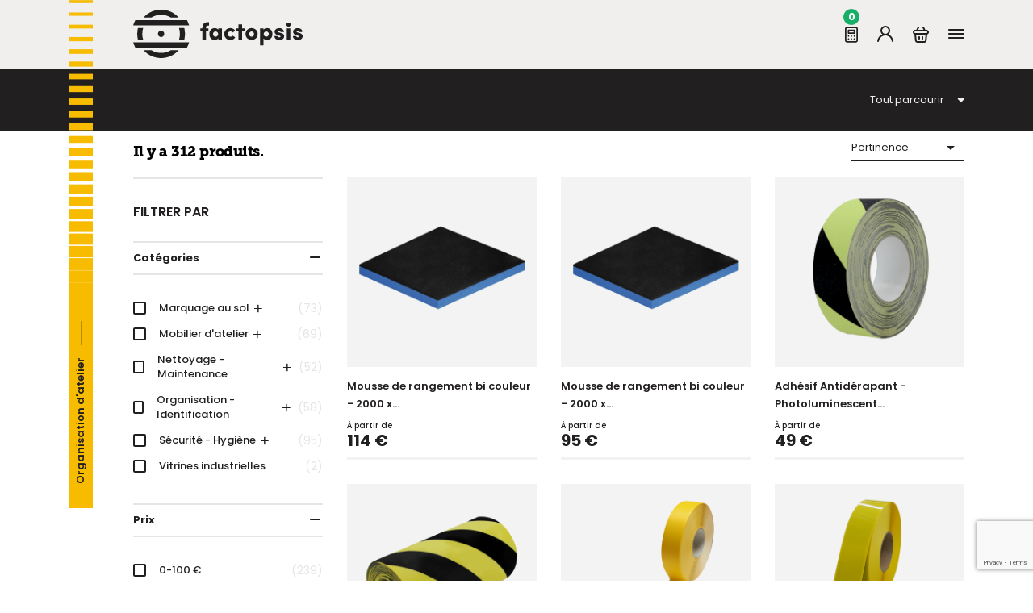

--- FILE ---
content_type: text/html; charset=utf-8
request_url: https://www.factopsis.com/fr/984-organisation-d-atelier
body_size: 27685
content:
<!doctype html>
<html lang="fr">

  <head>
    
      
  <meta charset="utf-8">


  <meta http-equiv="x-ua-compatible" content="ie=edge">



  <title>Organisation d&#039;atelier</title>
  <script data-keepinline="true">
    var ajaxGetProductUrl = '//www.factopsis.com/fr/module/cdc_googletagmanager/async?obj=cart-action';

/* datalayer */
dataLayer = window.dataLayer || [];
dataLayer.push({"pageCategory":"category","ecommerce":{"currencyCode":"EUR","impressions":[{"name":"Mousse de rangement bi couleur - 2000 x 1000 mm + double face","id":"6491-58126","reference":"306355","price":"136.8","category":"Organisation d'atelier","variant":"30 mm, Noir / Bleu","link":"n-a","price_tax_exc":"114","wholesale_price":"0","list":"category","position":1},{"name":"Mousse de rangement bi couleur - 2000 x 1000 mm","id":"6490-58116","reference":"306255","price":"114","category":"Organisation d'atelier","variant":"30 mm, Noir / Bleu","link":"n-a","price_tax_exc":"95","wholesale_price":"0","list":"category","position":2},{"name":"Adhesif Antiderapant - Photoluminescent hachure","id":"4449-31118","reference":"315025","price":"58.8","category":"Organisation d'atelier","variant":"25 mm","link":"n-a","price_tax_exc":"49","wholesale_price":"0","list":"category","position":3},{"name":"Ruban adhesif - Porte sectionnelle","id":"4448-31303","reference":"316212","price":"26.4","category":"Organisation d'atelier","variant":"2m, Categorie 3 LIGHT","link":"n-a","price_tax_exc":"22","wholesale_price":"0","list":"category","position":4},{"name":"Ruban adhesif au sol categorie 3","id":"4444-31049","reference":"305310","price":"114","category":"Organisation d'atelier","variant":"50mm, Jaune","link":"n-a","price_tax_exc":"95","wholesale_price":"0","list":"category","position":5},{"name":"Ruban adhesif milieu froid","id":"4447-31096","reference":"305900","price":"124.8","category":"Organisation d'atelier","variant":"50mm, Jaune","link":"n-a","price_tax_exc":"104","wholesale_price":"0","list":"category","position":6},{"name":"Ruban adhesif au sol categorie 4 LIGHT","id":"4446-31083","reference":"305810","price":"98.4","category":"Organisation d'atelier","variant":"50mm, Jaune","link":"n-a","price_tax_exc":"82","wholesale_price":"0","list":"category","position":7},{"name":"Ruban adhesif au sol categorie 4","id":"4445-31069","reference":"305410","price":"116.4","category":"Organisation d'atelier","variant":"50mm, Jaune","link":"n-a","price_tax_exc":"97","wholesale_price":"0","list":"category","position":8},{"name":"Ruban adhesif Cat. 3 LIGHT - 305mm x 30m - Coloris Noir / Jaune","id":"4470","reference":"316258","price":"237.6","category":"Organisation d'atelier","link":"n-a","price_tax_exc":"198","wholesale_price":"0","list":"category","position":9},{"name":"Ruban adhesif au sol categorie 2","id":"4452-31154","reference":"315210","price":"46.8","category":"Organisation d'atelier","variant":"50 mm, Jaune","link":"n-a","price_tax_exc":"39","wholesale_price":"0","list":"category","position":10},{"name":"Ruban adhesif de tracage au sol - 50mm x 15m - IMPRIME ESD  - Categorie 3","id":"4451-58089","reference":"305551","price":"86.4","category":"Organisation d'atelier","variant":"Modele A","link":"n-a","price_tax_exc":"72","wholesale_price":"0","list":"category","position":11},{"name":"Ruban adhesif exterieur - 30m","id":"4466-31219","reference":"315550","price":"124.8","category":"Organisation d'atelier","variant":"50mm, Jaune","link":"n-a","price_tax_exc":"104","wholesale_price":"0","list":"category","position":12},{"name":"Adhesif Antiderapant","id":"4450-31121","reference":"315021","price":"23.4","category":"Organisation d'atelier","variant":"Noir Jaune, 25 mm","link":"n-a","price_tax_exc":"19.5","wholesale_price":"0","list":"category","position":13},{"name":"Panneau lavage mains - Visuel HYG043","id":"4515-57473","reference":"HYG043-AD-A4","price":"5.4","category":"Organisation d'atelier","variant":"A4, Adhesif","link":"n-a","price_tax_exc":"4.5","wholesale_price":"0","list":"category","position":14},{"name":"Panneau - P176 + texte : \" EVITER TOUT CONTACT \" - Vertical","id":"4516-57179","reference":"HYGP876-AD-5","price":"2.64","category":"Organisation d'atelier","variant":"Adhesif, 50 x 75 mm","link":"n-a","price_tax_exc":"2.2","wholesale_price":"0","list":"category","position":15},{"name":"Etiquette  magnetique effacable","id":"4595-32846","reference":"205210","price":"57.6","category":"Organisation d'atelier","variant":"25mm","link":"n-a","price_tax_exc":"48","wholesale_price":"0","list":"category","position":16},{"name":"Table de travail","id":"4482-31535","reference":"510121","price":"528","category":"Organisation d'atelier","variant":"1200 mm, Melamine","link":"n-a","price_tax_exc":"440","wholesale_price":"0","list":"category","position":17},{"name":"Marquage au sol - Visuel HYG044","id":"4593-32831","reference":"HYG044-AD-20","price":"7.2","category":"Organisation d'atelier","variant":"200mm, Adhesif simple","link":"n-a","price_tax_exc":"6","wholesale_price":"0","list":"category","position":18},{"name":"Miroir de securite interieur - 1/2 Sphere Horizontale","id":"4541-57703","reference":"310231","price":"248.4","category":"Organisation d'atelier","variant":"Diam. 660 mm","link":"n-a","price_tax_exc":"207","wholesale_price":"0","list":"category","position":19},{"name":"Etabli de travail sans fond","id":"4483-31547","reference":"511121","price":"750","category":"Organisation d'atelier","variant":"1200 mm, Melamine","link":"n-a","price_tax_exc":"625","wholesale_price":"0","list":"category","position":20}]},"google_tag_params":{"ecomm_pagetype":"category","ecomm_category":"Organisation d'atelier"}});
/* call to GTM Tag */
(function(w,d,s,l,i){w[l]=w[l]||[];w[l].push({'gtm.start':
new Date().getTime(),event:'gtm.js'});var f=d.getElementsByTagName(s)[0],
j=d.createElement(s),dl=l!='dataLayer'?'&l='+l:'';j.async=true;j.src=
'https://www.googletagmanager.com/gtm.js?id='+i+dl;f.parentNode.insertBefore(j,f);
})(window,document,'script','dataLayer','GTM-P2DSQX76');

/* async call to avoid cache system for dynamic data */
dataLayer.push({
  'event': 'datalayer_ready'
});
</script>
  <meta name="description" content="">

  <!-- GOOGLE FONTS -->
  <link rel="preconnect" href="https://fonts.gstatic.com">
  <link href="https://fonts.googleapis.com/css2?family=Poppins:ital,wght@0,100;0,200;0,300;0,400;0,500;0,600;0,700;1,100;1,200;1,300;1,400;1,500;1,600;1,700&display=swap" rel="stylesheet">

<meta name="google-site-verification" content="n38SX2Bd16F_P1jjmjPCMgv-LWWqQ_cCkIBipZHhDRc" />

  <meta name="keywords" content="">
        <link rel="canonical" href="https://www.factopsis.com/fr/984-organisation-d-atelier">
    
                  <link rel="alternate" href="https://www.factopsis.com/fr/984-organisation-d-atelier" hreflang="fr">
                  <link rel="alternate" href="https://www.factopsis.com/gb/984-organisation-d-atelier" hreflang="en-gb">
        



  <meta name="viewport" content="width=device-width, initial-scale=1">



  <link rel="icon" type="image/vnd.microsoft.icon" href="https://www.factopsis.com/img/favicon.ico?1758023329">
  <link rel="shortcut icon" type="image/x-icon" href="https://www.factopsis.com/img/favicon.ico?1758023329">



  <link href="https://cdn.jsdelivr.net/npm/select2@4.1.0-rc.0/dist/css/select2.min.css" rel="stylesheet" />
  
  <link rel="stylesheet" href="https://unpkg.com/swiper/swiper-bundle.min.css" />
  <link rel="stylesheet" href="https://www.factopsis.com/themes/lbdp_2021/assets//css/custom.css" />



    <script src="https://code.jquery.com/jquery-3.5.1.min.js"></script>
    	

  <script type="text/javascript">
        var LS_Meta = {"v":"6.6.9"};
        var af_ajax_path = "https:\/\/www.factopsis.com\/fr\/module\/amazzingfilter\/ajax?ajax=1";
        var af_classes = {"load_font":1,"icon-filter":"icon-filter","u-times":"u-times","icon-eraser":"icon-eraser","icon-lock":"icon-lock","icon-unlock-alt":"icon-unlock-alt","icon-minus":"icon-minus","icon-plus":"icon-plus","icon-check":"icon-check","icon-save":"icon-save","js-product-miniature":"js-product-miniature","pagination":"pagination"};
        var af_id_cat = 984;
        var af_ids = {"main":"main"};
        var af_product_count_text = "Affichage 1 - 18 \/ 312 produit(s)";
        var af_product_list_class = "af-product-list";
        var current_controller = "category";
        var is_17 = 1;
        var load_more = true;
        var page_link_rewrite_text = "page";
        var prestashop = {"cart":{"products":[],"totals":{"total":{"type":"total","label":"Total","amount":0,"value":"0,00\u00a0\u20ac"},"total_including_tax":{"type":"total","label":"Total TTC","amount":0,"value":"0,00\u00a0\u20ac"},"total_excluding_tax":{"type":"total","label":"Total HT :","amount":0,"value":"0,00\u00a0\u20ac"}},"subtotals":{"products":{"type":"products","label":"Sous-total","amount":0,"value":"0,00\u00a0\u20ac"},"discounts":null,"shipping":{"type":"shipping","label":"Livraison","amount":0,"value":""},"tax":null},"products_count":0,"summary_string":"0 articles","vouchers":{"allowed":0,"added":[]},"discounts":[],"minimalPurchase":50,"minimalPurchaseRequired":"Un montant total de 50,00\u00a0\u20ac HT minimum est requis pour valider votre commande. Le montant actuel de votre commande est de 0,00\u00a0\u20ac HT."},"currency":{"id":1,"name":"Euro","iso_code":"EUR","iso_code_num":"978","sign":"\u20ac"},"customer":{"lastname":null,"firstname":null,"email":null,"birthday":null,"newsletter":null,"newsletter_date_add":null,"optin":null,"website":null,"company":null,"siret":null,"ape":null,"is_logged":false,"gender":{"type":null,"name":null},"addresses":[]},"language":{"name":"Fran\u00e7ais (French)","iso_code":"fr","locale":"fr-FR","language_code":"fr","is_rtl":"0","date_format_lite":"d\/m\/Y","date_format_full":"d\/m\/Y H:i:s","id":1},"page":{"title":"","canonical":"https:\/\/www.factopsis.com\/fr\/984-organisation-d-atelier","meta":{"title":"Organisation d'atelier","description":"","keywords":"","robots":"index"},"page_name":"category","body_classes":{"lang-fr":true,"lang-rtl":false,"country-FR":true,"currency-EUR":true,"layout-left-column":true,"page-category":true,"tax-display-enabled":true,"category-id-984":true,"category-Organisation d'atelier":true,"category-id-parent-2":true,"category-depth-level-2":true},"admin_notifications":[]},"shop":{"name":"Factopsis","logo":"https:\/\/www.factopsis.com\/img\/laboutiqueduprogres-logo-1627481672.jpg","stores_icon":"https:\/\/www.factopsis.com\/img\/logo_stores.png","favicon":"https:\/\/www.factopsis.com\/img\/favicon.ico"},"urls":{"base_url":"https:\/\/www.factopsis.com\/","current_url":"https:\/\/www.factopsis.com\/fr\/984-organisation-d-atelier","shop_domain_url":"https:\/\/www.factopsis.com","img_ps_url":"https:\/\/www.factopsis.com\/img\/","img_cat_url":"https:\/\/www.factopsis.com\/img\/c\/","img_lang_url":"https:\/\/www.factopsis.com\/img\/l\/","img_prod_url":"https:\/\/www.factopsis.com\/img\/p\/","img_manu_url":"https:\/\/www.factopsis.com\/img\/m\/","img_sup_url":"https:\/\/www.factopsis.com\/img\/su\/","img_ship_url":"https:\/\/www.factopsis.com\/img\/s\/","img_store_url":"https:\/\/www.factopsis.com\/img\/st\/","img_col_url":"https:\/\/www.factopsis.com\/img\/co\/","img_url":"https:\/\/www.factopsis.com\/themes\/lbdp_2021\/assets\/img\/","css_url":"https:\/\/www.factopsis.com\/themes\/lbdp_2021\/assets\/css\/","js_url":"https:\/\/www.factopsis.com\/themes\/lbdp_2021\/assets\/js\/","pic_url":"https:\/\/www.factopsis.com\/upload\/","pages":{"address":"https:\/\/www.factopsis.com\/fr\/adresse","addresses":"https:\/\/www.factopsis.com\/fr\/adresses","authentication":"https:\/\/www.factopsis.com\/fr\/connexion","cart":"https:\/\/www.factopsis.com\/fr\/panier","category":"https:\/\/www.factopsis.com\/fr\/index.php?controller=category","cms":"https:\/\/www.factopsis.com\/fr\/index.php?controller=cms","contact":"https:\/\/www.factopsis.com\/fr\/nous-contacter","discount":"https:\/\/www.factopsis.com\/fr\/reduction","guest_tracking":"https:\/\/www.factopsis.com\/fr\/suivi-commande-invite","history":"https:\/\/www.factopsis.com\/fr\/historique-commandes","identity":"https:\/\/www.factopsis.com\/fr\/identite","index":"https:\/\/www.factopsis.com\/fr\/","my_account":"https:\/\/www.factopsis.com\/fr\/mon-compte","order_confirmation":"https:\/\/www.factopsis.com\/fr\/confirmation-commande","order_detail":"https:\/\/www.factopsis.com\/fr\/index.php?controller=order-detail","order_follow":"https:\/\/www.factopsis.com\/fr\/suivi-commande","order":"https:\/\/www.factopsis.com\/fr\/commande","order_return":"https:\/\/www.factopsis.com\/fr\/index.php?controller=order-return","order_slip":"https:\/\/www.factopsis.com\/fr\/avoirs","pagenotfound":"https:\/\/www.factopsis.com\/fr\/page-introuvable","password":"https:\/\/www.factopsis.com\/fr\/recuperation-mot-de-passe","pdf_invoice":"https:\/\/www.factopsis.com\/fr\/index.php?controller=pdf-invoice","pdf_order_return":"https:\/\/www.factopsis.com\/fr\/index.php?controller=pdf-order-return","pdf_order_slip":"https:\/\/www.factopsis.com\/fr\/index.php?controller=pdf-order-slip","prices_drop":"https:\/\/www.factopsis.com\/fr\/promotions","product":"https:\/\/www.factopsis.com\/fr\/index.php?controller=product","search":"https:\/\/www.factopsis.com\/fr\/recherche","sitemap":"https:\/\/www.factopsis.com\/fr\/plan du site","stores":"https:\/\/www.factopsis.com\/fr\/magasins","supplier":"https:\/\/www.factopsis.com\/fr\/fournisseur","register":"https:\/\/www.factopsis.com\/fr\/connexion?create_account=1","order_login":"https:\/\/www.factopsis.com\/fr\/commande?login=1"},"alternative_langs":{"fr":"https:\/\/www.factopsis.com\/fr\/984-organisation-d-atelier","en-gb":"https:\/\/www.factopsis.com\/gb\/984-organisation-d-atelier"},"theme_assets":"\/themes\/lbdp_2021\/assets\/","actions":{"logout":"https:\/\/www.factopsis.com\/fr\/?mylogout="},"no_picture_image":{"bySize":{"small_default":{"url":"https:\/\/www.factopsis.com\/img\/p\/fr-default-small_default.jpg","width":98,"height":98},"cart_default":{"url":"https:\/\/www.factopsis.com\/img\/p\/fr-default-cart_default.jpg","width":125,"height":125},"home_default":{"url":"https:\/\/www.factopsis.com\/img\/p\/fr-default-home_default.jpg","width":250,"height":250},"medium_default":{"url":"https:\/\/www.factopsis.com\/img\/p\/fr-default-medium_default.jpg","width":452,"height":452},"large_default":{"url":"https:\/\/www.factopsis.com\/img\/p\/fr-default-large_default.jpg","width":800,"height":800}},"small":{"url":"https:\/\/www.factopsis.com\/img\/p\/fr-default-small_default.jpg","width":98,"height":98},"medium":{"url":"https:\/\/www.factopsis.com\/img\/p\/fr-default-home_default.jpg","width":250,"height":250},"large":{"url":"https:\/\/www.factopsis.com\/img\/p\/fr-default-large_default.jpg","width":800,"height":800},"legend":""}},"configuration":{"display_taxes_label":true,"display_prices_tax_incl":false,"is_catalog":false,"show_prices":true,"opt_in":{"partner":false},"quantity_discount":{"type":"discount","label":"Remise sur prix unitaire"},"voucher_enabled":0,"return_enabled":0},"field_required":[],"breadcrumb":{"links":[{"title":"Accueil","url":"https:\/\/www.factopsis.com\/fr\/"},{"title":"Organisation d'atelier","url":"https:\/\/www.factopsis.com\/fr\/984-organisation-d-atelier"}],"count":2},"link":{"protocol_link":"https:\/\/","protocol_content":"https:\/\/"},"time":1768886446,"static_token":"1c164bda10f93495f8bf705f260dae42","token":"120ab36c838416f83e058a4e596f3f3b","debug":false};
        var psemailsubscription_subscription = "https:\/\/www.factopsis.com\/fr\/module\/ps_emailsubscription\/subscription";
        var psr_icon_color = "#F19D76";
        var show_load_more_btn = true;
      </script>
		<link rel="stylesheet" href="https://www.factopsis.com/themes/lbdp_2021/assets/cache/theme-e65004206.css" media="all">
	
	


	<script>
			var ceFrontendConfig = {"environmentMode":{"edit":false,"wpPreview":false},"is_rtl":false,"breakpoints":{"xs":0,"sm":480,"md":768,"lg":1025,"xl":1440,"xxl":1600},"version":"2.13.0","urls":{"assets":"\/modules\/creativeelements\/views\/"},"productQuickView":0,"settings":{"page":[],"general":{"elementor_global_image_lightbox":"1","elementor_lightbox_enable_counter":"yes","elementor_lightbox_enable_fullscreen":"yes","elementor_lightbox_enable_zoom":"yes","elementor_lightbox_title_src":"title","elementor_lightbox_description_src":"caption"},"editorPreferences":[]},"post":{"id":"984040101","title":"Organisation%20d%27atelier","excerpt":""}};
		</script>
        <link rel="preload" href="/modules/creativeelements/views/lib/ceicons/fonts/ceicons.woff2?8goggd" as="font" type="font/woff2" crossorigin>
          <script src="https://unpkg.com/swiper/swiper-bundle.min.js"></script>
  <script src="https://www.factopsis.com/themes/lbdp_2021/assets//js/custom.js"></script>

    
        
        <script>
            (function(){
                if ([...document.scripts].some(s => /recaptcha\/api\.js/.test(s.src))) return;
                var s = document.createElement('script');
                s.src = 'https://www.google.com/recaptcha/api.js?render=' + encodeURIComponent('6LendM4rAAAAABL0Diaml1zmjLd_g1ohqegtLEJb');
                s.async = true; s.defer = true;
                document.head.appendChild(s);
            })();
        </script>
        <script>
            document.addEventListener('DOMContentLoaded', function(){
                var inp = document.getElementById('recaptchaResponse');
                if (!inp) return;

                var siteKey = inp.dataset.sitekey || '6LendM4rAAAAABL0Diaml1zmjLd_g1ohqegtLEJb';

                var form = inp.form || document.querySelector('form');
                if (!form) return;

                form.addEventListener('submit', function onSubmit(e){
                    if (!window.grecaptcha || !grecaptcha.execute) return;
                    e.preventDefault();
                    grecaptcha.ready(function(){
                        grecaptcha.execute(siteKey, {action:'form_submit'})
                            .then(function(tok){
                                inp.value = tok;

                                var g = form.querySelector('input[name="g-recaptcha-response"]');
                                if (!g) { g = document.createElement('input'); g.type='hidden'; g.name='g-recaptcha-response'; form.appendChild(g); }
                                g.value = tok;

                                form.submit();
                            })
                            .catch(function(err){
                                console.error('reCAPTCHA v3 error:', err);
                                form.submit();
                            });
                    });
                }, {once:false});
            });
        </script>
    
    


  <meta name="generator" content="Powered by Creative Slider 6.6.9 - Multi-Purpose, Responsive, Parallax, Mobile-Friendly Slider Module for PrestaShop." />
<!-- emarketing start -->



<!-- emarketing end --><script type="text/javascript">
    var quotesCartEmpty  = "Votre demande de devis est vide";
    var quotesCart  = "https://www.factopsis.com/fr/module/askforaquotepro/QuotesCart";
    var catalogMode  = "0";
    var mainCmsPage  = "0";
    var messagingEnabled  = "1";
    var minQuantityProduct  = "0";
    var confirmReplaceAttachment = "Voulez-vous vraiment remplacer le fichier actuel ?";
    var attachmentLinkName = "Pièce jointe";
    var ga_enabled = 0;
</script>

<style type="text/css">.pagination{display:none;}@media(max-width:991px){#amazzing_filter{position:fixed;opacity:0;}}</style>
			<script type="text/javascript">
				(window.gaDevIds=window.gaDevIds||[]).push('d6YPbH');
				(function(i,s,o,g,r,a,m){i['GoogleAnalyticsObject']=r;i[r]=i[r]||function(){
				(i[r].q=i[r].q||[]).push(arguments)},i[r].l=1*new Date();a=s.createElement(o),
				m=s.getElementsByTagName(o)[0];a.async=1;a.src=g;m.parentNode.insertBefore(a,m)
				})(window,document,'script','//www.google-analytics.com/analytics.js','ga');
				ga('create', 'G-R0Z0YJ525P', 'auto');
				ga('require', 'ec');</script>



    
  </head>

  <body id="category" class="lang-fr country-fr currency-eur layout-left-column page-category tax-display-enabled category-id-984 category-organisation-d-atelier category-id-parent-2 category-depth-level-2 ce-kit-42 elementor-page elementor-page-984040101">

    
      <!-- Google Tag Manager (noscript) -->
<noscript><iframe src="https://www.googletagmanager.com/ns.html?id=GTM-P2DSQX76"
height="0" width="0" style="display:none;visibility:hidden"></iframe></noscript>
<!-- End Google Tag Manager (noscript) -->

    

    <main>
      
              

      <header id="header">
        
          	
  <div class="header-banner">
    
  </div>



  <nav class="header-nav">
    <div class="container position-relative">
      <div class="row">
        <div class="hidden-xl-down">
          <div class="col-xs-12 p-offset">
            <div class="header-nav__1" style="justify-content: space-between">
              <div class="hidden-sm-down desktop-logo" id="_desktop_logo">
                                  <h1>
                    <a href="https://www.factopsis.com/">
                      <img class="logo img-responsive" src="https://www.factopsis.com/themes/lbdp_2021/images/logo-shop.svg" alt="Factopsis">
                    </a>
                  </h1>
                              </div>
                <div class="custom-header-nav1" style="display: flex">
                            <div data-elementor-type="content" data-elementor-id="7020101" class="elementor elementor-7020101">
            <div class="elementor-section-wrap">        <section class="elementor-element elementor-element-c3807ab elementor-section-full_width elementor-section-height-default elementor-section-height-default elementor-section elementor-top-section" data-id="c3807ab" data-element_type="section">
                            <div class="elementor-background-overlay"></div>
                    <div class="elementor-container elementor-column-gap-default">
                            <div class="elementor-row">
                <div class="elementor-element elementor-element-c94a5ac ce-widgets-space--gap elementor-column elementor-col-100 elementor-top-column" data-id="c94a5ac" data-element_type="column">
            <div class="elementor-column-wrap elementor-element-populated">
                <div class="elementor-widget-wrap">
                <div class="elementor-element elementor-element-244304a elementor-search--skin-minimal elementor-search--align-right elementor-widget elementor-widget-ajax-search" data-id="244304a" data-element_type="widget" data-settings="{&quot;skin&quot;:&quot;minimal&quot;,&quot;list_limit&quot;:10,&quot;show_image&quot;:&quot;yes&quot;,&quot;show_category&quot;:&quot;yes&quot;,&quot;show_price&quot;:&quot;yes&quot;}" data-widget_type="ajax-search.default">
        <div class="elementor-widget-container">        <form class="elementor-search" role="search" action="https://www.factopsis.com/fr/recherche" method="get">
                            <div class="elementor-search__container">
                            <div class="elementor-search__icon">
                    <i aria-hidden="true" class="fas fa-magnifying-glass"></i>                    <span class="elementor-screen-only">Recherche</span>
                </div>
                            <input class="elementor-search__input" type="search" name="s" placeholder="Rechercher..." value="" minlength="3">
                <div class="elementor-search__icon elementor-search__clear"><i class="ceicon-close"></i></div>
                        </div>
        </form>
        </div>        </div>
                        </div>
            </div>
        </div>
                        </div>
            </div>
        </section>
        </div>
        </div>
        
                            <div data-elementor-type="content" data-elementor-id="8020101" class="elementor elementor-8020101">
            <div class="elementor-section-wrap">        <section class="elementor-element elementor-element-vhaydow elementor-section-boxed elementor-section-height-default elementor-section-height-default elementor-section elementor-top-section" data-id="vhaydow" data-element_type="section">
                            <div class="elementor-container elementor-column-gap-default">
                            <div class="elementor-row">
                <div class="elementor-element elementor-element-8aead3e bloc-nav bloc-nav--2 elementor-column elementor-col-100 elementor-top-column" data-id="8aead3e" data-element_type="column">
            <div class="elementor-column-wrap elementor-element-populated">
                <div class="elementor-widget-wrap">
                <div class="elementor-element elementor-element-e1k63hz elementor-position-right elementor-vertical-align-bottom elementor-widget elementor-widget-image-box" data-id="e1k63hz" data-element_type="widget" data-widget_type="image-box.default">
        <div class="elementor-widget-container"><div class="elementor-image-box-wrapper"><figure class="elementor-image-box-img"><img src="/img/cms/ico-tel.svg" loading="lazy"></figure><div class="elementor-image-box-content"><div class="elementor-image-box-title">03 88 07 57 87</div></div></div></div>        </div>
                <div class="elementor-element elementor-element-r078n3m elementor-position-right elementor-vertical-align-bottom elementor-widget elementor-widget-image-box" data-id="r078n3m" data-element_type="widget" data-widget_type="image-box.default">
        <div class="elementor-widget-container"><div class="elementor-image-box-wrapper"><figure class="elementor-image-box-img"><a href="#"><img src="/img/cms/ico-arrow-circle.svg" loading="lazy"></a></figure><div class="elementor-image-box-content"><div class="elementor-image-box-title"><a href="#">Commande rapide</a></div></div></div></div>        </div>
                        </div>
            </div>
        </div>
                        </div>
            </div>
        </section>
        </div>
        </div>
        
                </div>
            </div>
          </div>
        </div>
        <div class="hidden-xxl-up text-sm-center mobile mobile--top">
          <div class="top-logo float-xs-left" id="_mobile_logo"></div>
          <div class="mobile__right">
            <div class="float-xs-right" id="_mobile_user_info"></div>
            <div class="float-xs-right" id="_mobile_cart"></div>
            <div class="float-xs-right" id="menu-icon">
              <img class="burger-menu" src="https://www.factopsis.com/themes/lbdp_2021/images/ico-burger-menu.svg" alt="Menu mobile">
              <img class="close-menu" src="https://www.factopsis.com/themes/lbdp_2021/images/ico-close-menu.svg" alt="Close">
            </div>
            <div class="clearfix"></div>
          </div>
        </div>
      </div>
    </div>
  </nav>



  <div class="header-top">
    <div class="container">
       <div class="row">
        <div class="col-xs-12 p-offset position-static">
          <div class="header-top__navigation">
            

<div class="menu js-top-menu position-static hidden-sm-down" id="_desktop_top_menu">
    
          <ul class="top-menu" id="top-menu" data-depth="0">
        
            
            <li class="show-in-mobile icon icon-arrow link   level-1  " id="lnk-commande-rapideshow-in-mobile-icon-icon-arrow">
                          <a
                class="dropdown-item  "
                href="/fr/module/gcquickorderform/default" data-depth="0"
                              >
                
                  COMMANDE RAPIDE

              </a>

                <!-- Get image category -->
                
                          </li>
        
            
            <li class="show-in-mobile icon icon-tel red-line link   level-1  " id="lnk-03-88-07-57-87show-in-mobile-icon-icon-tel-red-line">
                          <a
                class="dropdown-item  "
                href="/content/27-produits-sur-mesure" data-depth="0"
                              >
                
                  03 88 07 57 87

              </a>

                <!-- Get image category -->
                
                          </li>
        
            
            <li class=" category current    level-1  " id="category-984">
                          <a
                class="dropdown-item  with-child"
                href="https://www.factopsis.com/fr/984-organisation-d-atelier" data-depth="0"
                              >
                                                                      <span class="float-xs-right hidden-xxl-up">
                    <span data-target="#top_sub_menu_50346" data-toggle="collapse" class="navbar-toggler collapse-icons">
                      <i class="material-icons add">&#xE313;</i>
                      <i class="material-icons remove">&#xE316;</i>
                    </span>
                  </span>
                
                  Organisation d&#039;atelier

              </a>

                <!-- Get image category -->
                
                            <div  class="popover sub-menu js-sub-menu collapse" id="top_sub_menu_50346">
                  <div class="mega-menu">
                      <div class="mega-menu__left">
                          <div class="block-title">
                              <span class="title hidden-xl-down">Organisation d&#039;atelier</span>
                                                                <a href="https://www.factopsis.com/fr/984-organisation-d-atelier" class="all-products">Tous les produits</a>
                                                        </div>
                          
          <ul class="top-menu"  data-depth="1">
        
            
            <li class=" category   level-2  " id="category-985">
                          <a
                class="dropdown-item dropdown-submenu  "
                href="https://www.factopsis.com/fr/985-marquage-au-sol" data-depth="1"
                              >
                
                  Marquage au sol

              </a>

                <!-- Get image category -->
                                                    
                          </li>
        
            
            <li class=" category   level-2  " id="category-1004">
                          <a
                class="dropdown-item dropdown-submenu  "
                href="https://www.factopsis.com/fr/1004-mobilier-d-atelier" data-depth="1"
                              >
                
                  Mobilier d&#039;atelier

              </a>

                <!-- Get image category -->
                                                    
                          </li>
        
            
            <li class=" category   level-2  " id="category-992">
                          <a
                class="dropdown-item dropdown-submenu  "
                href="https://www.factopsis.com/fr/992-nettoyage-maintenance" data-depth="1"
                              >
                
                  Nettoyage - Maintenance

              </a>

                <!-- Get image category -->
                                                    
                          </li>
        
            
            <li class=" category   level-2  " id="category-997">
                          <a
                class="dropdown-item dropdown-submenu  "
                href="https://www.factopsis.com/fr/997-organisation-identification" data-depth="1"
                              >
                
                  Organisation - Identification

              </a>

                <!-- Get image category -->
                                                    
                          </li>
        
            
            <li class=" category   level-2  " id="category-1012">
                          <a
                class="dropdown-item dropdown-submenu  "
                href="https://www.factopsis.com/fr/1012-scurit-hygine" data-depth="1"
                              >
                
                  Sécurité - Hygiène

              </a>

                <!-- Get image category -->
                                                    
                          </li>
        
            
            <li class=" category   level-2  " id="category-1050">
                          <a
                class="dropdown-item dropdown-submenu  "
                href="https://www.factopsis.com/fr/1050-vitrines-industrielles" data-depth="1"
                              >
                
                  Vitrines industrielles

              </a>

                <!-- Get image category -->
                                                    
                          </li>
              </ul>
    

                      </div>
                  </div>
              </div>
                          </li>
        
            
            <li class=" category   level-1  " id="category-942">
                          <a
                class="dropdown-item  with-child"
                href="https://www.factopsis.com/fr/942-management-visuel" data-depth="0"
                              >
                                                                      <span class="float-xs-right hidden-xxl-up">
                    <span data-target="#top_sub_menu_52238" data-toggle="collapse" class="navbar-toggler collapse-icons">
                      <i class="material-icons add">&#xE313;</i>
                      <i class="material-icons remove">&#xE316;</i>
                    </span>
                  </span>
                
                  Management Visuel

              </a>

                <!-- Get image category -->
                
                            <div  class="popover sub-menu js-sub-menu collapse" id="top_sub_menu_52238">
                  <div class="mega-menu">
                      <div class="mega-menu__left">
                          <div class="block-title">
                              <span class="title hidden-xl-down">Management Visuel</span>
                                                                <a href="https://www.factopsis.com/fr/942-management-visuel" class="all-products">Tous les produits</a>
                                                        </div>
                          
          <ul class="top-menu"  data-depth="1">
        
            
            <li class=" category   level-2  " id="category-943">
                          <a
                class="dropdown-item dropdown-submenu  "
                href="https://www.factopsis.com/fr/943-accessoires-animation-de-tableau" data-depth="1"
                              >
                
                  Accessoires - Animation de tableau

              </a>

                <!-- Get image category -->
                                                    
                          </li>
        
            
            <li class=" category   level-2  " id="category-957">
                          <a
                class="dropdown-item dropdown-submenu  "
                href="https://www.factopsis.com/fr/957-espace-communication" data-depth="1"
                              >
                
                  Espace communication

              </a>

                <!-- Get image category -->
                                                    
                          </li>
        
            
            <li class=" category   level-2  " id="category-963">
                          <a
                class="dropdown-item dropdown-submenu  "
                href="https://www.factopsis.com/fr/963-supports-d-affichages" data-depth="1"
                              >
                
                  Supports d&#039;affichages

              </a>

                <!-- Get image category -->
                                                    
                          </li>
              </ul>
    

                      </div>
                  </div>
              </div>
                          </li>
        
            
            <li class=" category   level-1  " id="category-1021">
                          <a
                class="dropdown-item  with-child"
                href="https://www.factopsis.com/fr/1021-signaltique" data-depth="0"
                              >
                                                                      <span class="float-xs-right hidden-xxl-up">
                    <span data-target="#top_sub_menu_98912" data-toggle="collapse" class="navbar-toggler collapse-icons">
                      <i class="material-icons add">&#xE313;</i>
                      <i class="material-icons remove">&#xE316;</i>
                    </span>
                  </span>
                
                  Signalétique

              </a>

                <!-- Get image category -->
                
                            <div  class="popover sub-menu js-sub-menu collapse" id="top_sub_menu_98912">
                  <div class="mega-menu">
                      <div class="mega-menu__left">
                          <div class="block-title">
                              <span class="title hidden-xl-down">Signalétique</span>
                                                                <a href="https://www.factopsis.com/fr/1021-signaltique" class="all-products">Tous les produits</a>
                                                        </div>
                          
          <ul class="top-menu"  data-depth="1">
        
            
            <li class=" category   level-2  " id="category-1022">
                          <a
                class="dropdown-item dropdown-submenu  "
                href="https://www.factopsis.com/fr/1022-identification" data-depth="1"
                              >
                
                  Identification

              </a>

                <!-- Get image category -->
                                                    
                          </li>
        
            
            <li class=" category   level-2  " id="category-1065">
                          <a
                class="dropdown-item dropdown-submenu  "
                href="https://www.factopsis.com/fr/1065-panneau-signaltique-extrieur" data-depth="1"
                              >
                
                  Panneau signalétique extérieur

              </a>

                <!-- Get image category -->
                                                    
                          </li>
        
            
            <li class=" category   level-2  " id="category-1025">
                          <a
                class="dropdown-item dropdown-submenu  "
                href="https://www.factopsis.com/fr/1025-panneaux-et-pictogrammes" data-depth="1"
                              >
                
                  Panneaux et pictogrammes

              </a>

                <!-- Get image category -->
                                                    
                          </li>
        
            
            <li class=" category   level-2  " id="category-1035">
                          <a
                class="dropdown-item dropdown-submenu  "
                href="https://www.factopsis.com/fr/1035-signaltique-arienne" data-depth="1"
                              >
                
                  Signalétique aérienne

              </a>

                <!-- Get image category -->
                                                    
                          </li>
        
            
            <li class=" category   level-2  " id="category-1040">
                          <a
                class="dropdown-item dropdown-submenu  "
                href="https://www.factopsis.com/fr/1040-signaltique-sur-pied-ou-murale" data-depth="1"
                              >
                
                  Signalétique sur pied ou murale

              </a>

                <!-- Get image category -->
                                                    
                          </li>
              </ul>
    

                      </div>
                  </div>
              </div>
                          </li>
        
            
            <li class=" category   level-1  " id="category-1060">
                          <a
                class="dropdown-item  with-child"
                href="https://www.factopsis.com/fr/1060-epi" data-depth="0"
                              >
                                                                      <span class="float-xs-right hidden-xxl-up">
                    <span data-target="#top_sub_menu_80820" data-toggle="collapse" class="navbar-toggler collapse-icons">
                      <i class="material-icons add">&#xE313;</i>
                      <i class="material-icons remove">&#xE316;</i>
                    </span>
                  </span>
                
                  EPI

              </a>

                <!-- Get image category -->
                
                            <div  class="popover sub-menu js-sub-menu collapse" id="top_sub_menu_80820">
                  <div class="mega-menu">
                      <div class="mega-menu__left">
                          <div class="block-title">
                              <span class="title hidden-xl-down">EPI</span>
                                                                <a href="https://www.factopsis.com/fr/1060-epi" class="all-products">Tous les produits</a>
                                                        </div>
                          
          <ul class="top-menu"  data-depth="1">
        
            
            <li class=" category   level-2  " id="category-1061">
                          <a
                class="dropdown-item dropdown-submenu  "
                href="https://www.factopsis.com/fr/1061-chaussures" data-depth="1"
                              >
                
                  Chaussures

              </a>

                <!-- Get image category -->
                                                    
                          </li>
        
            
            <li class=" category   level-2  " id="category-1063">
                          <a
                class="dropdown-item dropdown-submenu  "
                href="https://www.factopsis.com/fr/1063-gants-de-protection" data-depth="1"
                              >
                
                  Gants de protection

              </a>

                <!-- Get image category -->
                                                    
                          </li>
        
            
            <li class=" category   level-2  " id="category-1064">
                          <a
                class="dropdown-item dropdown-submenu  "
                href="https://www.factopsis.com/fr/1064-lunettes-de-protection" data-depth="1"
                              >
                
                  Lunettes de protection

              </a>

                <!-- Get image category -->
                                                    
                          </li>
        
            
            <li class=" category   level-2  " id="category-1069">
                          <a
                class="dropdown-item dropdown-submenu  "
                href="https://www.factopsis.com/fr/1069-miroir-de-scurit" data-depth="1"
                              >
                
                  Miroir de sécurité

              </a>

                <!-- Get image category -->
                                                    
                          </li>
              </ul>
    

                      </div>
                  </div>
              </div>
                          </li>
        
            
            <li class=" category   level-1  " id="category-876">
                          <a
                class="dropdown-item  with-child"
                href="https://www.factopsis.com/fr/876-bureau" data-depth="0"
                              >
                                                                      <span class="float-xs-right hidden-xxl-up">
                    <span data-target="#top_sub_menu_81047" data-toggle="collapse" class="navbar-toggler collapse-icons">
                      <i class="material-icons add">&#xE313;</i>
                      <i class="material-icons remove">&#xE316;</i>
                    </span>
                  </span>
                
                  Bureau

              </a>

                <!-- Get image category -->
                
                            <div  class="popover sub-menu js-sub-menu collapse" id="top_sub_menu_81047">
                  <div class="mega-menu">
                      <div class="mega-menu__left">
                          <div class="block-title">
                              <span class="title hidden-xl-down">Bureau</span>
                                                                <a href="https://www.factopsis.com/fr/876-bureau" class="all-products">Tous les produits</a>
                                                        </div>
                          
          <ul class="top-menu"  data-depth="1">
        
            
            <li class=" category   level-2  " id="category-877">
                          <a
                class="dropdown-item dropdown-submenu  "
                href="https://www.factopsis.com/fr/877-accessoires-animation-tableaux" data-depth="1"
                              >
                
                  Accessoires - Animation tableaux

              </a>

                <!-- Get image category -->
                                                    
                          </li>
        
            
            <li class=" category   level-2  " id="category-887">
                          <a
                class="dropdown-item dropdown-submenu  "
                href="https://www.factopsis.com/fr/887-marquage-au-sol" data-depth="1"
                              >
                
                  Marquage au sol

              </a>

                <!-- Get image category -->
                                                    
                          </li>
        
            
            <li class=" category   level-2  " id="category-894">
                          <a
                class="dropdown-item dropdown-submenu  "
                href="https://www.factopsis.com/fr/894-mobilier" data-depth="1"
                              >
                
                  Mobilier

              </a>

                <!-- Get image category -->
                                                    
                          </li>
        
            
            <li class=" category   level-2  " id="category-899">
                          <a
                class="dropdown-item dropdown-submenu  "
                href="https://www.factopsis.com/fr/899-signaltique" data-depth="1"
                              >
                
                  Signalétique

              </a>

                <!-- Get image category -->
                                                    
                          </li>
        
            
            <li class=" category   level-2  " id="category-906">
                          <a
                class="dropdown-item dropdown-submenu  "
                href="https://www.factopsis.com/fr/906-support-d-affichage" data-depth="1"
                              >
                
                  Support d&#039;affichage

              </a>

                <!-- Get image category -->
                                                    
                          </li>
              </ul>
    

                      </div>
                  </div>
              </div>
                          </li>
        
            
            <li class=" category   level-1  " id="category-1071">
                          <a
                class="dropdown-item  "
                href="https://www.factopsis.com/fr/1071-5-0" data-depth="0"
                              >
                
                  5.0

              </a>

                <!-- Get image category -->
                
                          </li>
        
            
            <li class="link-nouveautes line-top line-left is-first link   level-1  " id="lnk-nouveauteslink-nouveautes-line-top-line-left-is-first">
                          <a
                class="dropdown-item  "
                href="/nouveaux-produits" data-depth="0"
                              >
                
                  Nouveautés

              </a>

                <!-- Get image category -->
                
                          </li>
        
            
            <li class="link-destockage line-bottom line-left link   level-1  " id="lnk-destockagelink-destockage-line-bottom-line-left">
                          <a
                class="dropdown-item  "
                href="/fr/917-destockage" data-depth="0"
                              >
                
                  Déstockage

              </a>

                <!-- Get image category -->
                
                          </li>
        
            
            <li class=" cms-category   level-1  " id="cms-category-2">
                          <a
                class="dropdown-item  with-child"
                href="https://www.factopsis.com/fr/content/category/2-l-entreprise" data-depth="0"
                              >
                                                                      <span class="float-xs-right hidden-xxl-up">
                    <span data-target="#top_sub_menu_72977" data-toggle="collapse" class="navbar-toggler collapse-icons">
                      <i class="material-icons add">&#xE313;</i>
                      <i class="material-icons remove">&#xE316;</i>
                    </span>
                  </span>
                
                  L&#039;entreprise

              </a>

                <!-- Get image category -->
                
                            <div  class="popover sub-menu js-sub-menu collapse" id="top_sub_menu_72977">
                  <div class="mega-menu">
                      <div class="mega-menu__left">
                          <div class="block-title">
                              <span class="title hidden-xl-down">L&#039;entreprise</span>
                                                        </div>
                          
          <ul class="top-menu"  data-depth="1">
        
            
            <li class=" cms-page   level-2  " id="cms-page-6">
                          <a
                class="dropdown-item dropdown-submenu  "
                href="https://www.factopsis.com/fr/content/6-qui-sommes-nous" data-depth="1"
                              >
                
                  Qui sommes-nous ?

              </a>

                <!-- Get image category -->
                                                    
                          </li>
        
            
            <li class=" cms-page   level-2  " id="cms-page-7">
                          <a
                class="dropdown-item dropdown-submenu  "
                href="https://www.factopsis.com/fr/content/7-historique" data-depth="1"
                              >
                
                  Historique

              </a>

                <!-- Get image category -->
                                                    
                          </li>
        
            
            <li class=" cms-page   level-2  " id="cms-page-9">
                          <a
                class="dropdown-item dropdown-submenu  "
                href="https://www.factopsis.com/fr/content/9-nos-partenaires" data-depth="1"
                              >
                
                  Nos partenaires

              </a>

                <!-- Get image category -->
                                                    
                          </li>
        
            
            <li class=" cms-page   level-2  " id="cms-page-26">
                          <a
                class="dropdown-item dropdown-submenu  "
                href="https://www.factopsis.com/fr/content/26-nos-certifications" data-depth="1"
                              >
                
                  Nos certifications

              </a>

                <!-- Get image category -->
                                                    
                          </li>
              </ul>
    

                      </div>
                  </div>
              </div>
                          </li>
        
            
            <li class=" cms-category   level-1  " id="cms-category-3">
                          <a
                class="dropdown-item  with-child"
                href="https://www.factopsis.com/fr/content/category/3-l-usine" data-depth="0"
                              >
                                                                      <span class="float-xs-right hidden-xxl-up">
                    <span data-target="#top_sub_menu_39379" data-toggle="collapse" class="navbar-toggler collapse-icons">
                      <i class="material-icons add">&#xE313;</i>
                      <i class="material-icons remove">&#xE316;</i>
                    </span>
                  </span>
                
                  L&#039;usine

              </a>

                <!-- Get image category -->
                
                            <div  class="popover sub-menu js-sub-menu collapse" id="top_sub_menu_39379">
                  <div class="mega-menu">
                      <div class="mega-menu__left">
                          <div class="block-title">
                              <span class="title hidden-xl-down">L&#039;usine</span>
                                                        </div>
                          
          <ul class="top-menu"  data-depth="1">
        
            
            <li class=" cms-page   level-2  " id="cms-page-11">
                          <a
                class="dropdown-item dropdown-submenu  "
                href="https://www.factopsis.com/fr/content/11-production" data-depth="1"
                              >
                
                  Production

              </a>

                <!-- Get image category -->
                                                    
                          </li>
        
            
            <li class=" cms-page   level-2  " id="cms-page-14">
                          <a
                class="dropdown-item dropdown-submenu  "
                href="https://www.factopsis.com/fr/content/14-logistique" data-depth="1"
                              >
                
                  Logistique

              </a>

                <!-- Get image category -->
                                                    
                          </li>
              </ul>
    

                      </div>
                  </div>
              </div>
                          </li>
              </ul>
    
    <div class="clearfix"></div>
</div>
        <div data-elementor-type="content" data-elementor-id="6020101" class="elementor elementor-6020101">
            <div class="elementor-section-wrap">        <section class="elementor-element elementor-element-b1da71e elementor-section-boxed elementor-section-height-default elementor-section-height-default elementor-section elementor-top-section" data-id="b1da71e" data-element_type="section" data-settings="{&quot;background_background&quot;:&quot;gradient&quot;}">
                            <div class="elementor-container elementor-column-gap-narrow">
                            <div class="elementor-row">
                <div class="elementor-element elementor-element-531b790 ce-widgets-space--gap elementor-column elementor-col-33 elementor-top-column" data-id="531b790" data-element_type="column">
            <div class="elementor-column-wrap elementor-element-populated">
                <div class="elementor-widget-wrap">
                <div class="elementor-element elementor-element-a3867ef elementor-position-top elementor-vertical-align-top elementor-widget elementor-widget-image-box" data-id="a3867ef" data-element_type="widget" data-widget_type="image-box.default">
        <div class="elementor-widget-container"><div class="elementor-image-box-wrapper"><figure class="elementor-image-box-img"><a href="/blog"><img src="/img/cms/ico-blog.svg" loading="lazy" width="20" height="20"></a></figure><div class="elementor-image-box-content"><span class="elementor-image-box-title ce-display-small"><a href="/blog">Découvrez notre blog</a></span></div></div></div>        </div>
                        </div>
            </div>
        </div>
                <div class="elementor-element elementor-element-851982c ce-widgets-space--gap elementor-column elementor-col-33 elementor-top-column" data-id="851982c" data-element_type="column">
            <div class="elementor-column-wrap elementor-element-populated">
                <div class="elementor-widget-wrap">
                <div class="elementor-element elementor-element-4031755 elementor-position-top elementor-vertical-align-top elementor-widget elementor-widget-image-box" data-id="4031755" data-element_type="widget" data-widget_type="image-box.default">
        <div class="elementor-widget-container"><div class="elementor-image-box-wrapper"><figure class="elementor-image-box-img"><a href="https://www.factopsis.com/fr/content/15-demande-de-catalogue"><img src="/img/cms/ico-book.svg" loading="lazy" width="22" height="22"></a></figure><div class="elementor-image-box-content"><span class="elementor-image-box-title"><a href="https://www.factopsis.com/fr/content/15-demande-de-catalogue">Demandez votre catalogue</a></span></div></div></div>        </div>
                        </div>
            </div>
        </div>
                <div class="elementor-element elementor-element-f232414 ce-widgets-space--gap elementor-column elementor-col-33 elementor-top-column" data-id="f232414" data-element_type="column">
            <div class="elementor-column-wrap elementor-element-populated">
                <div class="elementor-widget-wrap">
                <div class="elementor-element elementor-element-0d951a4 elementor-position-top elementor-vertical-align-top elementor-widget elementor-widget-image-box" data-id="0d951a4" data-element_type="widget" data-widget_type="image-box.default">
        <div class="elementor-widget-container"><div class="elementor-image-box-wrapper"><figure class="elementor-image-box-img"><a href="mailto:export@factopsis.com"><img src="/img/cms/Avion%206.png" loading="lazy" width="58" height="42"></a></figure><div class="elementor-image-box-content"><span class="elementor-image-box-title"><a href="mailto:export@factopsis.com">Expédiez à l'international</a></span></div></div></div>        </div>
                        </div>
            </div>
        </div>
                        </div>
            </div>
        </section>
        </div>
        </div>
        <!-- MODULE Quotes cart -->
<script type="text/javascript">
    var quotesCartTop = true;
</script>

<div class="afqQuotesCartOver">
	<div id="quotesCart">
		<div class="quotes_cart hover-bg-round">
            <a href="https://www.factopsis.com/fr/module/askforaquotepro/QuotesCart" rel="nofollow" id="quotes-cart-link">
				<i class="material-icons">message</i>				<span class="ajax_quote_quantity">0</span>
			</a>
		</div>
	</div>
</div>
<!-- /MODULE Quotes cart --><div id="_desktop_user_info">
  <div class="user-info hover-bg-round">
          <a
        href="https://www.factopsis.com/fr/mon-compte"
        title="Identifiez-vous"
        rel="nofollow"
      >
        <img class="ico-account" src="https://www.factopsis.com/themes/lbdp_2021/images/ico-account.svg" alt="Identifiez-vous">
      </a>
      </div>
</div>
<div id="_desktop_cart">
  <div class="hover-bg-round blockcart cart-preview inactive" data-refresh-url="//www.factopsis.com/fr/module/ps_shoppingcart/ajax">
    <div class="header">
              <img class="shopping-cart" src="https://www.factopsis.com/themes/lbdp_2021/images/ico-cart.svg" alt="Panier">
                </div>
  </div>
</div>

          </div>
          <div class="clearfix"></div>
        </div>
      </div>
      <div id="mobile_top_menu_wrapper" class="row hidden-xxl-up" style="display:none;">

        <!-- Block search module TOP -->
        <div id="search_widget" class="search-widget mobile" data-search-controller-url="https://www.factopsis.com/fr/recherche">
          <form method="get" action="https://www.factopsis.com/fr/recherche">
            <input type="hidden" name="controller" value="search">
            <input type="text" name="s" value="" placeholder="Rechercher un produit, une référence..." aria-label="Rechercher">
            <button type="submit">
              <img src="https://www.factopsis.com/themes/lbdp_2021/images/ico-search-white.svg" alt="Search">
            </button>
          </form>
        </div>
        <!-- /Block search module TOP -->

        <div class="js-top-menu mobile" id="_mobile_top_menu"></div>
        <div class="js-top-menu-bottom">
          <div id="_mobile_currency_selector"></div>
          <div id="_mobile_contact_link"></div>
        </div>
      </div>
    </div>
  </div>

  <!-- Menu catégories noir -->
  <div class="header-black">
    <div class="container">
        <div class="row">
            <div class="col-xs-12 p-offset">
                <div class="header-black__top">
                    <ul class="current-cat">
                                            </ul>
                    <div class="cta-all">
                        <a href="#" class="see-more">Tout parcourir</a>
                    </div>
                </div>

                <div class="row header-black__bottom">
                    <div class="col-xs-12 col-lg-4">
                                                    <p class="desc"></p>
                            <a href="https://www.factopsis.com/fr/984-organisation-d-atelier" class="more-items">Tous les produits</a>
                                            </div>
                    <div class="col-xs-12 col-lg-7 offset-lg-1">
                        <ul class="listing">
                                                            <li>
                                    <a href="https://www.factopsis.com/fr/985-marquage-au-sol" >
                                        Marquage au sol
                                    </a>
                                </li>
                                                            <li>
                                    <a href="https://www.factopsis.com/fr/1004-mobilier-d-atelier" >
                                        Mobilier d&#039;atelier
                                    </a>
                                </li>
                                                            <li>
                                    <a href="https://www.factopsis.com/fr/992-nettoyage-maintenance" >
                                        Nettoyage - Maintenance
                                    </a>
                                </li>
                                                            <li>
                                    <a href="https://www.factopsis.com/fr/997-organisation-identification" >
                                        Organisation - Identification
                                    </a>
                                </li>
                                                            <li>
                                    <a href="https://www.factopsis.com/fr/1012-scurit-hygine" >
                                        Sécurité - Hygiène
                                    </a>
                                </li>
                                                            <li>
                                    <a href="https://www.factopsis.com/fr/1050-vitrines-industrielles" >
                                        Vitrines industrielles
                                    </a>
                                </li>
                                                    </ul>
                    </div>
                </div>
            </div>
        </div>
    </div>
</div>



  

        
      </header>

      
        
  <aside id="notifications">
    <div class="container">
      <div class="row">
        <div class="col-xs-12 p-offset" style="padding-right:0;margin-right:-15px;">
            
            
            
                    </div>
      </div>
    </div>
  </aside>
      

      <section id="wrapper">
          <div class="yellow-line">
              <span class="yellow-line__label"><a href="https://www.factopsis.com/fr/984-organisation-d-atelier">Organisation d'atelier</a></span>
              <img src="https://www.factopsis.com/themes/lbdp_2021/images/line-yellow.svg" alt="">
          </div>
        
        <div class="container">
            <div class="row">
                <div class="col-xs-12 p-offset">
                    
                    
                                            
                            <div id="js-product-list-top" class="row products-selection">
  <div class="col-md-6 hidden-sm-down total-products">
          <p>Il y a 312 produits.</p>
      </div>
  <div class="col-md-6">
    <div class="sort-by-row">

      
        <div class="products-sort-order dropdown">
  <button
    class="btn-unstyle select-title"
    rel="nofollow"
    data-toggle="dropdown"
    aria-haspopup="true"
    aria-expanded="false">
    Pertinence    <i class="material-icons float-xs-right">&#xE5C5;</i>
  </button>
  <div class="dropdown-menu">
          <a
        rel="nofollow"
        href="https://www.factopsis.com/fr/984-organisation-d-atelier?order=product.sales.desc"
        class="select-list js-search-link"
      >
        Ventes, ordre décroissant
      </a>
          <a
        rel="nofollow"
        href="https://www.factopsis.com/fr/984-organisation-d-atelier?order=product.position.asc"
        class="select-list current js-search-link"
      >
        Pertinence
      </a>
          <a
        rel="nofollow"
        href="https://www.factopsis.com/fr/984-organisation-d-atelier?order=product.name.asc"
        class="select-list js-search-link"
      >
        Nom, A à Z
      </a>
          <a
        rel="nofollow"
        href="https://www.factopsis.com/fr/984-organisation-d-atelier?order=product.name.desc"
        class="select-list js-search-link"
      >
        Nom, Z à A
      </a>
          <a
        rel="nofollow"
        href="https://www.factopsis.com/fr/984-organisation-d-atelier?order=product.price.asc"
        class="select-list js-search-link"
      >
        Prix, croissant
      </a>
          <a
        rel="nofollow"
        href="https://www.factopsis.com/fr/984-organisation-d-atelier?order=product.price.desc"
        class="select-list js-search-link"
      >
        Prix, décroissant
      </a>
          <a
        rel="nofollow"
        href="https://www.factopsis.com/fr/984-organisation-d-atelier?order=product.reference.asc"
        class="select-list js-search-link"
      >
        Reference, A to Z
      </a>
          <a
        rel="nofollow"
        href="https://www.factopsis.com/fr/984-organisation-d-atelier?order=product.reference.desc"
        class="select-list js-search-link"
      >
        Reference, Z to A
      </a>
      </div>
</div>
      

          </div>
  </div>
  <div class="col-sm-12 hidden-md-up text-sm-center showing">
    Affichage 1-20 de 312 produit(s)
  </div>
</div>
                        
                    
                    <div class="row">
                                                                                                
                                                            <aside id="left-column" class="col-xs-12 col-lg-3">
                                    






<div id="amazzing_filter" class="af block vertical-layout displayLeftColumn hide-zero-matches dim-zero-matches">
			<h2 class="title_block">
			Filtrer par		</h2>
		<div class="block_content">
				<div class="selectedFilters clearfix hidden">
						<div class="clearAll">
				<a href="#" class="all">
					<span class="txt">Réinitialiser</span>
					<i class="icon-eraser"></i>
				</a>
			</div>
		</div>
				<form action="#" id="af_form">
			<span class="hidden_inputs">
									<input type="hidden" id="af_id_manufacturer" name="id_manufacturer" value="0">
									<input type="hidden" id="af_id_supplier" name="id_supplier" value="0">
									<input type="hidden" id="af_page" name="page" value="1">
									<input type="hidden" id="af_nb_items" name="nb_items" value="18">
									<input type="hidden" id="af_controller_product_ids" name="controller_product_ids" value="">
									<input type="hidden" id="af_current_controller" name="current_controller" value="category">
									<input type="hidden" id="af_page_name" name="page_name" value="category">
									<input type="hidden" id="af_id_parent_cat" name="id_parent_cat" value="984">
									<input type="hidden" id="af_orderBy" name="orderBy" value="position">
									<input type="hidden" id="af_orderWay" name="orderWay" value="asc">
									<input type="hidden" id="af_defaultSorting" name="defaultSorting" value="position:asc">
									<input type="hidden" id="af_customer_groups" name="customer_groups" value="1">
									<input type="hidden" id="af_random_seed" name="random_seed" value="26012006">
									<input type="hidden" id="af_layout" name="layout" value="vertical">
									<input type="hidden" id="af_count_data" name="count_data" value="1">
									<input type="hidden" id="af_hide_zero_matches" name="hide_zero_matches" value="1">
									<input type="hidden" id="af_dim_zero_matches" name="dim_zero_matches" value="1">
									<input type="hidden" id="af_sf_position" name="sf_position" value="0">
									<input type="hidden" id="af_include_group" name="include_group" value="0">
									<input type="hidden" id="af_compact" name="compact" value="991">
									<input type="hidden" id="af_compact_offset" name="compact_offset" value="2">
									<input type="hidden" id="af_compact_btn" name="compact_btn" value="1">
									<input type="hidden" id="af_npp" name="npp" value="18">
									<input type="hidden" id="af_default_order_by" name="default_order_by" value="position">
									<input type="hidden" id="af_default_order_way" name="default_order_way" value="asc">
									<input type="hidden" id="af_random_upd" name="random_upd" value="1">
									<input type="hidden" id="af_reload_action" name="reload_action" value="1">
									<input type="hidden" id="af_p_type" name="p_type" value="2">
									<input type="hidden" id="af_autoscroll" name="autoscroll" value="0">
									<input type="hidden" id="af_oos_behaviour" name="oos_behaviour" value="0">
									<input type="hidden" id="af_combinations_stock" name="combinations_stock" value="0">
									<input type="hidden" id="af_combinations_existence" name="combinations_existence" value="0">
									<input type="hidden" id="af_combination_results" name="combination_results" value="1">
									<input type="hidden" id="af_url_filters" name="url_filters" value="1">
									<input type="hidden" id="af_url_sorting" name="url_sorting" value="1">
									<input type="hidden" id="af_url_page" name="url_page" value="1">
									<input type="hidden" id="af_dec_sep" name="dec_sep" value=".">
									<input type="hidden" id="af_tho_sep" name="tho_sep" value="">
									<input type="hidden" id="af_merged_attributes" name="merged_attributes" value="0">
									<input type="hidden" id="af_merged_features" name="merged_features" value="0">
							</span>
												<div class="af_filter clearfix c type-1 folderable foldered" data-trigger="c" data-url="categories">
				<div class="af_subtitle_heading">
					<h5 class="af_subtitle">Catégories</h5>
				</div>
				<div class="af_filter_content">
																																						
		<ul class="">
										<li class="item-c-985 af-parent-category">
			<label for="c-985" class="af-checkbox-label">
													<input type="checkbox" id="c-985" class="af checkbox" name="c[984][]" value="985" data-url="marquage-au-sol">
												<span class="name">Marquage au sol</span>
				<a href="#" class="af-toggle-child"><span class="hidden-on-open">&plus;</span><span class="visible-on-open">&minus;</span></a>				<span class="count">73</span>			</label>
										
		<ul class="child-categories">
										<li class="item-c-986">
			<label for="c-986" class="af-checkbox-label">
													<input type="checkbox" id="c-986" class="af checkbox" name="c[984][]" value="986" data-url="accessoires">
												<span class="name">Accessoires</span>
								<span class="count">5</span>			</label>
								</li>
									<li class="item-c-987">
			<label for="c-987" class="af-checkbox-label">
													<input type="checkbox" id="c-987" class="af checkbox" name="c[984][]" value="987" data-url="formes-adhsives">
												<span class="name">Formes adhésives</span>
								<span class="count">13</span>			</label>
								</li>
									<li class="item-c-988">
			<label for="c-988" class="af-checkbox-label">
													<input type="checkbox" id="c-988" class="af checkbox" name="c[984][]" value="988" data-url="lettres-et-chiffres">
												<span class="name">Lettres et chiffres</span>
								<span class="count">1</span>			</label>
								</li>
									<li class="item-c-989">
			<label for="c-989" class="af-checkbox-label">
													<input type="checkbox" id="c-989" class="af checkbox" name="c[984][]" value="989" data-url="peinture">
												<span class="name">Peinture</span>
								<span class="count">6</span>			</label>
								</li>
									<li class="item-c-1054">
			<label for="c-1054" class="af-checkbox-label">
													<input type="checkbox" id="c-1054" class="af checkbox" name="c[984][]" value="1054" data-url="pictogramme-de-reprage">
												<span class="name">Pictogramme de repérage</span>
								<span class="count">2</span>			</label>
								</li>
									<li class="item-c-990">
			<label for="c-990" class="af-checkbox-label">
													<input type="checkbox" id="c-990" class="af checkbox" name="c[984][]" value="990" data-url="pictogrammes-signaltique-au-sol">
												<span class="name">Pictogrammes - Signalétique au sol</span>
								<span class="count">32</span>			</label>
								</li>
									<li class="item-c-991">
			<label for="c-991" class="af-checkbox-label">
													<input type="checkbox" id="c-991" class="af checkbox" name="c[984][]" value="991" data-url="rubans-adhsifs">
												<span class="name">Rubans adhésifs</span>
								<span class="count">14</span>			</label>
								</li>
		</ul>
	
					</li>
									<li class="item-c-1004 af-parent-category">
			<label for="c-1004" class="af-checkbox-label">
													<input type="checkbox" id="c-1004" class="af checkbox" name="c[984][]" value="1004" data-url="mobilier-d-atelier">
												<span class="name">Mobilier d&#039;atelier</span>
				<a href="#" class="af-toggle-child"><span class="hidden-on-open">&plus;</span><span class="visible-on-open">&minus;</span></a>				<span class="count">69</span>			</label>
										
		<ul class="child-categories">
										<li class="item-c-1005">
			<label for="c-1005" class="af-checkbox-label">
													<input type="checkbox" id="c-1005" class="af checkbox" name="c[984][]" value="1005" data-url="1005-accessoires-pour-profil-alu">
												<span class="name">Accessoires pour profilé alu</span>
								<span class="count">28</span>			</label>
								</li>
									<li class="item-c-1059">
			<label for="c-1059" class="af-checkbox-label">
													<input type="checkbox" id="c-1059" class="af checkbox" name="c[984][]" value="1059" data-url="1059-accessoires-pour-tle-perfore">
												<span class="name">Accessoires pour tôle perforée</span>
								<span class="count">11</span>			</label>
								</li>
									<li class="item-c-1068">
			<label for="c-1068" class="af-checkbox-label">
													<input type="checkbox" id="c-1068" class="af checkbox" name="c[984][]" value="1068" data-url="chariot-d-atelier">
												<span class="name">Chariot d&#039;atelier</span>
								<span class="count">1</span>			</label>
								</li>
									<li class="item-c-1055">
			<label for="c-1055" class="af-checkbox-label">
													<input type="checkbox" id="c-1055" class="af checkbox" name="c[984][]" value="1055" data-url="poste-informatique-d-atelier">
												<span class="name">Poste informatique d&#039;atelier</span>
								<span class="count">1</span>			</label>
								</li>
									<li class="item-c-1006">
			<label for="c-1006" class="af-checkbox-label">
													<input type="checkbox" id="c-1006" class="af checkbox" name="c[984][]" value="1006" data-url="postes-de-travail-classiques">
												<span class="name">Postes de travail classiques</span>
								<span class="count">7</span>			</label>
								</li>
									<li class="item-c-1007">
			<label for="c-1007" class="af-checkbox-label">
													<input type="checkbox" id="c-1007" class="af checkbox" name="c[984][]" value="1007" data-url="postes-de-travail-ergonomiques">
												<span class="name">Postes de travail ergonomiques</span>
								<span class="count">7</span>			</label>
								</li>
									<li class="item-c-1009">
			<label for="c-1009" class="af-checkbox-label">
													<input type="checkbox" id="c-1009" class="af checkbox" name="c[984][]" value="1009" data-url="tapis-ergonomiques">
												<span class="name">Tapis ergonomiques</span>
								<span class="count">8</span>			</label>
								</li>
									<li class="item-c-1010">
			<label for="c-1010" class="af-checkbox-label">
													<input type="checkbox" id="c-1010" class="af checkbox" name="c[984][]" value="1010" data-url="tiroirs">
												<span class="name">Tiroirs</span>
								<span class="count">5</span>			</label>
								</li>
									<li class="item-c-1011">
			<label for="c-1011" class="af-checkbox-label">
													<input type="checkbox" id="c-1011" class="af checkbox" name="c[984][]" value="1011" data-url="tles-perfores">
												<span class="name">Tôles perforées</span>
								<span class="count">2</span>			</label>
								</li>
		</ul>
	
					</li>
									<li class="item-c-992 af-parent-category">
			<label for="c-992" class="af-checkbox-label">
													<input type="checkbox" id="c-992" class="af checkbox" name="c[984][]" value="992" data-url="nettoyage-maintenance">
												<span class="name">Nettoyage - Maintenance</span>
				<a href="#" class="af-toggle-child"><span class="hidden-on-open">&plus;</span><span class="visible-on-open">&minus;</span></a>				<span class="count">52</span>			</label>
										
		<ul class="child-categories">
										<li class="item-c-993">
			<label for="c-993" class="af-checkbox-label">
													<input type="checkbox" id="c-993" class="af checkbox" name="c[984][]" value="993" data-url="accessoires-pour-profil-alu">
												<span class="name">Accessoires pour profilé alu</span>
								<span class="count">28</span>			</label>
								</li>
									<li class="item-c-1058">
			<label for="c-1058" class="af-checkbox-label">
													<input type="checkbox" id="c-1058" class="af checkbox" name="c[984][]" value="1058" data-url="accessoires-pour-tle-perfore">
												<span class="name">Accessoires pour tôle perforée</span>
								<span class="count">11</span>			</label>
								</li>
									<li class="item-c-994">
			<label for="c-994" class="af-checkbox-label">
													<input type="checkbox" id="c-994" class="af checkbox" name="c[984][]" value="994" data-url="chariot-de-maintenance">
												<span class="name">Chariot de maintenance</span>
								<span class="count">1</span>			</label>
								</li>
									<li class="item-c-1053">
			<label for="c-1053" class="af-checkbox-label">
													<input type="checkbox" id="c-1053" class="af checkbox" name="c[984][]" value="1053" data-url="kit-balayage">
												<span class="name">Kit balayage</span>
								<span class="count">12</span>			</label>
								</li>
									<li class="item-c-995">
			<label for="c-995" class="af-checkbox-label">
													<input type="checkbox" id="c-995" class="af checkbox" name="c[984][]" value="995" data-url="kit-de-nettoyage">
												<span class="name">Kit de nettoyage</span>
								<span class="count">13</span>			</label>
								</li>
									<li class="item-c-996">
			<label for="c-996" class="af-checkbox-label">
													<input type="checkbox" id="c-996" class="af checkbox" name="c[984][]" value="996" data-url="point-de-recyclage">
												<span class="name">Point de recyclage</span>
								<span class="count">1</span>			</label>
								</li>
		</ul>
	
					</li>
									<li class="item-c-997 af-parent-category">
			<label for="c-997" class="af-checkbox-label">
													<input type="checkbox" id="c-997" class="af checkbox" name="c[984][]" value="997" data-url="organisation-identification">
												<span class="name">Organisation - Identification</span>
				<a href="#" class="af-toggle-child"><span class="hidden-on-open">&plus;</span><span class="visible-on-open">&minus;</span></a>				<span class="count">58</span>			</label>
										
		<ul class="child-categories">
										<li class="item-c-998">
			<label for="c-998" class="af-checkbox-label">
													<input type="checkbox" id="c-998" class="af checkbox" name="c[984][]" value="998" data-url="fixations">
												<span class="name">Fixations</span>
								<span class="count">14</span>			</label>
								</li>
									<li class="item-c-999">
			<label for="c-999" class="af-checkbox-label">
													<input type="checkbox" id="c-999" class="af checkbox" name="c[984][]" value="999" data-url="identification">
												<span class="name">Identification</span>
								<span class="count">15</span>			</label>
								</li>
									<li class="item-c-1000">
			<label for="c-1000" class="af-checkbox-label">
													<input type="checkbox" id="c-1000" class="af checkbox" name="c[984][]" value="1000" data-url="kanban">
												<span class="name">Kanban</span>
								<span class="count">6</span>			</label>
								</li>
									<li class="item-c-1001">
			<label for="c-1001" class="af-checkbox-label">
													<input type="checkbox" id="c-1001" class="af checkbox" name="c[984][]" value="1001" data-url="mousses-de-rangement">
												<span class="name">Mousses de rangement</span>
								<span class="count">9</span>			</label>
								</li>
									<li class="item-c-1002">
			<label for="c-1002" class="af-checkbox-label">
													<input type="checkbox" id="c-1002" class="af checkbox" name="c[984][]" value="1002" data-url="rangement-5s">
												<span class="name">Rangement 5S</span>
								<span class="count">3</span>			</label>
								</li>
									<li class="item-c-1003">
			<label for="c-1003" class="af-checkbox-label">
													<input type="checkbox" id="c-1003" class="af checkbox" name="c[984][]" value="1003" data-url="tarifold">
												<span class="name">Tarifold</span>
								<span class="count">11</span>			</label>
								</li>
		</ul>
	
					</li>
									<li class="item-c-1012 af-parent-category">
			<label for="c-1012" class="af-checkbox-label">
													<input type="checkbox" id="c-1012" class="af checkbox" name="c[984][]" value="1012" data-url="scurit-hygine">
												<span class="name">Sécurité - Hygiène</span>
				<a href="#" class="af-toggle-child"><span class="hidden-on-open">&plus;</span><span class="visible-on-open">&minus;</span></a>				<span class="count">95</span>			</label>
										
		<ul class="child-categories">
										<li class="item-c-1070">
			<label for="c-1070" class="af-checkbox-label">
													<input type="checkbox" id="c-1070" class="af checkbox" name="c[984][]" value="1070" data-url="balisage">
												<span class="name">Balisage</span>
								<span class="count">1</span>			</label>
								</li>
									<li class="item-c-1013">
			<label for="c-1013" class="af-checkbox-label">
													<input type="checkbox" id="c-1013" class="af checkbox" name="c[984][]" value="1013" data-url="bornes-et-barrires">
												<span class="name">Bornes et barrières</span>
								<span class="count">14</span>			</label>
								</li>
									<li class="item-c-1014">
			<label for="c-1014" class="af-checkbox-label">
													<input type="checkbox" id="c-1014" class="af checkbox" name="c[984][]" value="1014" data-url="chaines">
												<span class="name">Chaines</span>
								<span class="count">7</span>			</label>
								</li>
									<li class="item-c-1015">
			<label for="c-1015" class="af-checkbox-label">
													<input type="checkbox" id="c-1015" class="af checkbox" name="c[984][]" value="1015" data-url="cnes-de-signalisation">
												<span class="name">Cônes de signalisation</span>
								<span class="count">1</span>			</label>
								</li>
									<li class="item-c-1016">
			<label for="c-1016" class="af-checkbox-label">
													<input type="checkbox" id="c-1016" class="af checkbox" name="c[984][]" value="1016" data-url="miroirs">
												<span class="name">Miroirs</span>
								<span class="count">9</span>			</label>
								</li>
									<li class="item-c-1017">
			<label for="c-1017" class="af-checkbox-label">
													<input type="checkbox" id="c-1017" class="af checkbox" name="c[984][]" value="1017" data-url="outils-gestes-barrires">
												<span class="name">Outils gestes barrières</span>
								<span class="count">44</span>			</label>
								</li>
									<li class="item-c-1018">
			<label for="c-1018" class="af-checkbox-label">
													<input type="checkbox" id="c-1018" class="af checkbox" name="c[984][]" value="1018" data-url="protection-anti-chocs">
												<span class="name">Protection anti chocs</span>
								<span class="count">19</span>			</label>
								</li>
		</ul>
	
					</li>
									<li class="item-c-1050">
			<label for="c-1050" class="af-checkbox-label">
													<input type="checkbox" id="c-1050" class="af checkbox" name="c[984][]" value="1050" data-url="vitrines-industrielles">
												<span class="name">Vitrines industrielles</span>
								<span class="count">2</span>			</label>
								</li>
		</ul>
	
													<input type="hidden" name="available_options[c]" value="986,993,1005,1058,1059,1070,1013,1014,1068,994,1015,998,987,999,1000,1053,995,988,985,1016,1004,1001,992,997,1017,989,1054,990,996,1055,1006,1007,1018,1002,991,1012,1009,1003,1010,1011,1050">
								</div>
							</div>
															<div class="af_filter clearfix p type-1" data-trigger="p" data-url="prix">
				<div class="af_subtitle_heading">
					<h5 class="af_subtitle">Prix</h5>
				</div>
				<div class="af_filter_content">
																																						
		<ul class="">
										<li class="item-p-0-100">
			<label for="p-0-100" class="af-checkbox-label">
													<input type="checkbox" id="p-0-100" class="af checkbox" name="p[]" value="0-100" data-url="0-100">
												<span class="name">0-100 €</span>
								<span class="count">239</span>			</label>
								</li>
									<li class="item-p-100-200">
			<label for="p-100-200" class="af-checkbox-label">
													<input type="checkbox" id="p-100-200" class="af checkbox" name="p[]" value="100-200" data-url="100-200">
												<span class="name">100-200 €</span>
								<span class="count">35</span>			</label>
								</li>
									<li class="item-p-200-300">
			<label for="p-200-300" class="af-checkbox-label">
													<input type="checkbox" id="p-200-300" class="af checkbox" name="p[]" value="200-300" data-url="200-300">
												<span class="name">200-300 €</span>
								<span class="count">14</span>			</label>
								</li>
									<li class="item-p-300-400">
			<label for="p-300-400" class="af-checkbox-label">
													<input type="checkbox" id="p-300-400" class="af checkbox" name="p[]" value="300-400" data-url="300-400">
												<span class="name">300-400 €</span>
								<span class="count">8</span>			</label>
								</li>
									<li class="item-p-400-500">
			<label for="p-400-500" class="af-checkbox-label">
													<input type="checkbox" id="p-400-500" class="af checkbox" name="p[]" value="400-500" data-url="400-500">
												<span class="name">400-500 €</span>
								<span class="count">3</span>			</label>
								</li>
									<li class="item-p-500-600">
			<label for="p-500-600" class="af-checkbox-label">
													<input type="checkbox" id="p-500-600" class="af checkbox" name="p[]" value="500-600" data-url="500-600">
												<span class="name">500-600 €</span>
								<span class="count">1</span>			</label>
								</li>
									<li class="item-p-600-700">
			<label for="p-600-700" class="af-checkbox-label">
													<input type="checkbox" id="p-600-700" class="af checkbox" name="p[]" value="600-700" data-url="600-700">
												<span class="name">600-700 €</span>
								<span class="count">5</span>			</label>
								</li>
									<li class="item-p-700-800 no-matches">
			<label for="p-700-800" class="af-checkbox-label">
													<input type="checkbox" id="p-700-800" class="af checkbox" name="p[]" value="700-800" data-url="700-800">
												<span class="name">700-800 €</span>
								<span class="count">0</span>			</label>
								</li>
									<li class="item-p-800-900 no-matches">
			<label for="p-800-900" class="af-checkbox-label">
													<input type="checkbox" id="p-800-900" class="af checkbox" name="p[]" value="800-900" data-url="800-900">
												<span class="name">800-900 €</span>
								<span class="count">0</span>			</label>
								</li>
									<li class="item-p-900-1000 no-matches">
			<label for="p-900-1000" class="af-checkbox-label">
													<input type="checkbox" id="p-900-1000" class="af checkbox" name="p[]" value="900-1000" data-url="900-1000">
												<span class="name">900-1000 €</span>
								<span class="count">0</span>			</label>
								</li>
									<li class="item-p-1000-1100 no-matches">
			<label for="p-1000-1100" class="af-checkbox-label">
													<input type="checkbox" id="p-1000-1100" class="af checkbox" name="p[]" value="1000-1100" data-url="1000-1100">
												<span class="name">1000-1100 €</span>
								<span class="count">0</span>			</label>
								</li>
									<li class="item-p-1100-1200 no-matches">
			<label for="p-1100-1200" class="af-checkbox-label">
													<input type="checkbox" id="p-1100-1200" class="af checkbox" name="p[]" value="1100-1200" data-url="1100-1200">
												<span class="name">1100-1200 €</span>
								<span class="count">0</span>			</label>
								</li>
									<li class="item-p-1200-1300 no-matches">
			<label for="p-1200-1300" class="af-checkbox-label">
													<input type="checkbox" id="p-1200-1300" class="af checkbox" name="p[]" value="1200-1300" data-url="1200-1300">
												<span class="name">1200-1300 €</span>
								<span class="count">0</span>			</label>
								</li>
									<li class="item-p-1300-1400 no-matches">
			<label for="p-1300-1400" class="af-checkbox-label">
													<input type="checkbox" id="p-1300-1400" class="af checkbox" name="p[]" value="1300-1400" data-url="1300-1400">
												<span class="name">1300-1400 €</span>
								<span class="count">0</span>			</label>
								</li>
									<li class="item-p-1400-1500 no-matches">
			<label for="p-1400-1500" class="af-checkbox-label">
													<input type="checkbox" id="p-1400-1500" class="af checkbox" name="p[]" value="1400-1500" data-url="1400-1500">
												<span class="name">1400-1500 €</span>
								<span class="count">0</span>			</label>
								</li>
									<li class="item-p-1500-1600 no-matches">
			<label for="p-1500-1600" class="af-checkbox-label">
													<input type="checkbox" id="p-1500-1600" class="af checkbox" name="p[]" value="1500-1600" data-url="1500-1600">
												<span class="name">1500-1600 €</span>
								<span class="count">0</span>			</label>
								</li>
									<li class="item-p-1600-1700">
			<label for="p-1600-1700" class="af-checkbox-label">
													<input type="checkbox" id="p-1600-1700" class="af checkbox" name="p[]" value="1600-1700" data-url="1600-1700">
												<span class="name">1600-1700 €</span>
								<span class="count">1</span>			</label>
								</li>
									<li class="item-p-1700-1800">
			<label for="p-1700-1800" class="af-checkbox-label">
													<input type="checkbox" id="p-1700-1800" class="af checkbox" name="p[]" value="1700-1800" data-url="1700-1800">
												<span class="name">1700-1800 €</span>
								<span class="count">2</span>			</label>
								</li>
									<li class="item-p-1800-1900 no-matches">
			<label for="p-1800-1900" class="af-checkbox-label">
													<input type="checkbox" id="p-1800-1900" class="af checkbox" name="p[]" value="1800-1900" data-url="1800-1900">
												<span class="name">1800-1900 €</span>
								<span class="count">0</span>			</label>
								</li>
									<li class="item-p-1900-2000 no-matches">
			<label for="p-1900-2000" class="af-checkbox-label">
													<input type="checkbox" id="p-1900-2000" class="af checkbox" name="p[]" value="1900-2000" data-url="1900-2000">
												<span class="name">1900-2000 €</span>
								<span class="count">0</span>			</label>
								</li>
									<li class="item-p-2000-2100">
			<label for="p-2000-2100" class="af-checkbox-label">
													<input type="checkbox" id="p-2000-2100" class="af checkbox" name="p[]" value="2000-2100" data-url="2000-2100">
												<span class="name">2000-2100 €</span>
								<span class="count">2</span>			</label>
								</li>
									<li class="item-p-2100-2200">
			<label for="p-2100-2200" class="af-checkbox-label">
													<input type="checkbox" id="p-2100-2200" class="af checkbox" name="p[]" value="2100-2200" data-url="2100-2200">
												<span class="name">2100-2200 €</span>
								<span class="count">1</span>			</label>
								</li>
									<li class="item-p-2200-2250">
			<label for="p-2200-2250" class="af-checkbox-label">
													<input type="checkbox" id="p-2200-2250" class="af checkbox" name="p[]" value="2200-2250" data-url="2200-2250">
												<span class="name">2200-2250 €</span>
								<span class="count">1</span>			</label>
								</li>
		</ul>
	
													<input type="hidden" name="available_options[p]" value="0-100,100-200,200-300,300-400,400-500,500-600,600-700,700-800,800-900,900-1000,1000-1100,1100-1200,1200-1300,1300-1400,1400-1500,1500-1600,1600-1700,1700-1800,1800-1900,1900-2000,2000-2100,2100-2200,2200-2250">
								</div>
							</div>
															<div class="af_filter clearfix a2 type-1 closed cut-off" data-trigger="a2" data-url="couleur">
				<div class="af_subtitle_heading">
					<h5 class="af_subtitle">Couleur</h5>
				</div>
				<div class="af_filter_content">
																																						
		<ul class="">
										<li class="item-a-1087">
			<label for="a-1087" class="af-color-label">
				<span class="af-color-box" style="background-color:#FFFFFF">									<input type="checkbox" id="a-1087" class="af checkbox" name="a[2][]" value="1087" data-url="aluminium-anodise">
								</span>				<span class="name">Aluminium anodisé</span>
								<span class="count">1</span>			</label>
								</li>
									<li class="item-a-1086">
			<label for="a-1086" class="af-color-label">
				<span class="af-color-box" style="background-color:#FFFFFF">									<input type="checkbox" id="a-1086" class="af checkbox" name="a[2][]" value="1086" data-url="aluminium-brut">
								</span>				<span class="name">Aluminium brut</span>
								<span class="count">1</span>			</label>
								</li>
									<li class="item-a-901">
			<label for="a-901" class="af-color-label">
				<span class="af-color-box" style="background:url(/img/co/901.jpg) 50% 50% no-repeat;">									<input type="checkbox" id="a-901" class="af checkbox" name="a[2][]" value="901" data-url="assorties">
								</span>				<span class="name">Assorties</span>
								<span class="count">3</span>			</label>
								</li>
									<li class="item-a-898">
			<label for="a-898" class="af-color-label">
				<span class="af-color-box bright" style="background-color:#ffffff">									<input type="checkbox" id="a-898" class="af checkbox" name="a[2][]" value="898" data-url="banc">
								</span>				<span class="name">Banc</span>
								<span class="count">1</span>			</label>
								</li>
									<li class="item-a-515">
			<label for="a-515" class="af-color-label">
				<span class="af-color-box bright" style="background-color:#ffffff">									<input type="checkbox" id="a-515" class="af checkbox" name="a[2][]" value="515" data-url="blanc">
								</span>				<span class="name">Blanc</span>
								<span class="count">44</span>			</label>
								</li>
									<li class="item-a-513">
			<label for="a-513" class="af-color-label">
				<span class="af-color-box" style="background-color:#0000ff">									<input type="checkbox" id="a-513" class="af checkbox" name="a[2][]" value="513" data-url="bleu">
								</span>				<span class="name">Bleu</span>
								<span class="count">59</span>			</label>
								</li>
									<li class="item-a-569">
			<label for="a-569" class="af-color-label">
				<span class="af-color-box" style="background-color:#8e4300">									<input type="checkbox" id="a-569" class="af checkbox" name="a[2][]" value="569" data-url="brun">
								</span>				<span class="name">Brun</span>
								<span class="count">1</span>			</label>
								</li>
									<li class="item-a-869">
			<label for="a-869" class="af-color-label">
				<span class="af-color-box" style="background-color:#b1b1b1">									<input type="checkbox" id="a-869" class="af checkbox" name="a[2][]" value="869" data-url="gris">
								</span>				<span class="name">Gris</span>
								<span class="count">10</span>			</label>
								</li>
									<li class="item-a-740">
			<label for="a-740" class="af-color-label">
				<span class="af-color-box" style="background-color:#2d2d2d">									<input type="checkbox" id="a-740" class="af checkbox" name="a[2][]" value="740" data-url="gris-anthracite">
								</span>				<span class="name">Gris anthracite</span>
								<span class="count">1</span>			</label>
								</li>
									<li class="item-a-741">
			<label for="a-741" class="af-color-label">
				<span class="af-color-box" style="background-color:#d6d6d6">									<input type="checkbox" id="a-741" class="af checkbox" name="a[2][]" value="741" data-url="gris-clair">
								</span>				<span class="name">Gris clair</span>
								<span class="count">1</span>			</label>
								</li>
									<li class="item-a-891">
			<label for="a-891" class="af-color-label">
				<span class="af-color-box" style="background:url(/img/co/891.jpg) 50% 50% no-repeat;">									<input type="checkbox" id="a-891" class="af checkbox" name="a[2][]" value="891" data-url="hachure-noir-jaune">
								</span>				<span class="name">Hachuré Noir / Jaune</span>
								<span class="count">2</span>			</label>
								</li>
									<li class="item-a-890">
			<label for="a-890" class="af-color-label">
				<span class="af-color-box" style="background:url(/img/co/890.jpg) 50% 50% no-repeat;">									<input type="checkbox" id="a-890" class="af checkbox" name="a[2][]" value="890" data-url="hachure-rouge-blanc">
								</span>				<span class="name">Hachuré Rouge / Blanc</span>
								<span class="count">2</span>			</label>
								</li>
									<li class="item-a-892">
			<label for="a-892" class="af-color-label">
				<span class="af-color-box" style="background:url(/img/co/892.jpg) 50% 50% no-repeat;">									<input type="checkbox" id="a-892" class="af checkbox" name="a[2][]" value="892" data-url="hachure-vert-blanc">
								</span>				<span class="name">Hachuré Vert / Blanc</span>
								<span class="count">2</span>			</label>
								</li>
									<li class="item-a-511">
			<label for="a-511" class="af-color-label">
				<span class="af-color-box" style="background-color:#ffff00">									<input type="checkbox" id="a-511" class="af checkbox" name="a[2][]" value="511" data-url="jaune">
								</span>				<span class="name">Jaune</span>
								<span class="count">59</span>			</label>
								</li>
									<li class="item-a-535">
			<label for="a-535" class="af-color-label">
				<span class="af-color-box" style="background:url(/img/co/535.jpg) 50% 50% no-repeat;">									<input type="checkbox" id="a-535" class="af checkbox" name="a[2][]" value="535" data-url="jaune-bleu">
								</span>				<span class="name">Jaune / Bleu</span>
								<span class="count">1</span>			</label>
								</li>
									<li class="item-a-651 cut">
			<label for="a-651" class="af-color-label">
				<span class="af-color-box" style="background:url(/img/co/651.jpg) 50% 50% no-repeat;">									<input type="checkbox" id="a-651" class="af checkbox" name="a[2][]" value="651" data-url="jaune-noir">
								</span>				<span class="name">Jaune / Noir</span>
								<span class="count">2</span>			</label>
								</li>
									<li class="item-a-386 cut">
			<label for="a-386" class="af-color-label">
				<span class="af-color-box" style="background-color:#FFFF00">									<input type="checkbox" id="a-386" class="af checkbox" name="a[2][]" value="386" data-url="jaune-fluorescent">
								</span>				<span class="name">Jaune Fluorescent</span>
								<span class="count">1</span>			</label>
								</li>
									<li class="item-a-861 cut">
			<label for="a-861" class="af-color-label">
				<span class="af-color-box" style="background:url(/img/co/861.jpg) 50% 50% no-repeat;">									<input type="checkbox" id="a-861" class="af checkbox" name="a[2][]" value="861" data-url="861-jaune-noir">
								</span>				<span class="name">Jaune Noir</span>
								<span class="count">3</span>			</label>
								</li>
									<li class="item-a-510 cut">
			<label for="a-510" class="af-color-label">
				<span class="af-color-box" style="background-color:#000000">									<input type="checkbox" id="a-510" class="af checkbox" name="a[2][]" value="510" data-url="noir">
								</span>				<span class="name">Noir</span>
								<span class="count">42</span>			</label>
								</li>
									<li class="item-a-870 cut">
			<label for="a-870" class="af-color-label">
				<span class="af-color-box" style="background:url(/img/co/870.jpg) 50% 50% no-repeat;">									<input type="checkbox" id="a-870" class="af checkbox" name="a[2][]" value="870" data-url="noir-blanc">
								</span>				<span class="name">Noir / Blanc</span>
								<span class="count">3</span>			</label>
								</li>
									<li class="item-a-1059 cut">
			<label for="a-1059" class="af-color-label">
				<span class="af-color-box" style="background:url(/img/co/1059.jpg) 50% 50% no-repeat;">									<input type="checkbox" id="a-1059" class="af checkbox" name="a[2][]" value="1059" data-url="noir-bleu">
								</span>				<span class="name">Noir / Bleu</span>
								<span class="count">2</span>			</label>
								</li>
									<li class="item-a-893 cut">
			<label for="a-893" class="af-color-label">
				<span class="af-color-box" style="background:url(/img/co/893.jpg) 50% 50% no-repeat;">									<input type="checkbox" id="a-893" class="af checkbox" name="a[2][]" value="893" data-url="noir-jaune">
								</span>				<span class="name">Noir / Jaune</span>
								<span class="count">10</span>			</label>
								</li>
									<li class="item-a-1063 cut">
			<label for="a-1063" class="af-color-label">
				<span class="af-color-box" style="background:url(/img/co/1063.jpg) 50% 50% no-repeat;">									<input type="checkbox" id="a-1063" class="af checkbox" name="a[2][]" value="1063" data-url="1063-noir-jaune">
								</span>				<span class="name">Noir / Jaune</span>
								<span class="count">2</span>			</label>
								</li>
									<li class="item-a-1060 cut">
			<label for="a-1060" class="af-color-label">
				<span class="af-color-box" style="background:url(/img/co/1060.jpg) 50% 50% no-repeat;">									<input type="checkbox" id="a-1060" class="af checkbox" name="a[2][]" value="1060" data-url="noir-orange">
								</span>				<span class="name">Noir / Orange</span>
								<span class="count">2</span>			</label>
								</li>
									<li class="item-a-1062 cut">
			<label for="a-1062" class="af-color-label">
				<span class="af-color-box" style="background:url(/img/co/1062.jpg) 50% 50% no-repeat;">									<input type="checkbox" id="a-1062" class="af checkbox" name="a[2][]" value="1062" data-url="noir-rouge">
								</span>				<span class="name">Noir / Rouge</span>
								<span class="count">2</span>			</label>
								</li>
									<li class="item-a-1061 cut">
			<label for="a-1061" class="af-color-label">
				<span class="af-color-box" style="background:url(/img/co/1061.jpg) 50% 50% no-repeat;">									<input type="checkbox" id="a-1061" class="af checkbox" name="a[2][]" value="1061" data-url="noir-vert">
								</span>				<span class="name">Noir / Vert</span>
								<span class="count">2</span>			</label>
								</li>
									<li class="item-a-571 cut">
			<label for="a-571" class="af-color-label">
				<span class="af-color-box" style="background:url(/img/co/571.jpg) 50% 50% no-repeat;">									<input type="checkbox" id="a-571" class="af checkbox" name="a[2][]" value="571" data-url="571-noir-blanc">
								</span>				<span class="name">Noir Blanc</span>
								<span class="count">1</span>			</label>
								</li>
									<li class="item-a-384 cut">
			<label for="a-384" class="af-color-label">
				<span class="af-color-box" style="background:url(/img/co/384.jpg) 50% 50% no-repeat;">									<input type="checkbox" id="a-384" class="af checkbox" name="a[2][]" value="384" data-url="384-noir-jaune">
								</span>				<span class="name">Noir Jaune</span>
								<span class="count">1</span>			</label>
								</li>
									<li class="item-a-533 cut">
			<label for="a-533" class="af-color-label">
				<span class="af-color-box" style="background:url(/img/co/533.jpg) 50% 50% no-repeat;">									<input type="checkbox" id="a-533" class="af checkbox" name="a[2][]" value="533" data-url="533-noir-jaune">
								</span>				<span class="name">Noir/Jaune</span>
								<span class="count">1</span>			</label>
								</li>
									<li class="item-a-619 cut">
			<label for="a-619" class="af-color-label">
				<span class="af-color-box" style="background-color:#ff8b23">									<input type="checkbox" id="a-619" class="af checkbox" name="a[2][]" value="619" data-url="orange">
								</span>				<span class="name">Orange</span>
								<span class="count">33</span>			</label>
								</li>
									<li class="item-a-474 cut">
			<label for="a-474" class="af-color-label">
				<span class="af-color-box" style="background-color:#C6A664">									<input type="checkbox" id="a-474" class="af checkbox" name="a[2][]" value="474" data-url="ral-1002-jaune-sable">
								</span>				<span class="name">RAL 1002 - Jaune Sable</span>
								<span class="count">4</span>			</label>
								</li>
									<li class="item-a-240 cut">
			<label for="a-240" class="af-color-label">
				<span class="af-color-box" style="background-color:#EAE6CA">									<input type="checkbox" id="a-240" class="af checkbox" name="a[2][]" value="240" data-url="ral-1013-blanc-perle">
								</span>				<span class="name">RAL 1013 - Blanc Perle</span>
								<span class="count">4</span>			</label>
								</li>
									<li class="item-a-242 cut">
			<label for="a-242" class="af-color-label">
				<span class="af-color-box" style="background-color:#e6d2b5">									<input type="checkbox" id="a-242" class="af checkbox" name="a[2][]" value="242" data-url="ral-1015-ivoire-claire">
								</span>				<span class="name">RAL 1015 - Ivoire Claire</span>
								<span class="count">4</span>			</label>
								</li>
									<li class="item-a-476 cut">
			<label for="a-476" class="af-color-label">
				<span class="af-color-box" style="background-color:#fdda38">									<input type="checkbox" id="a-476" class="af checkbox" name="a[2][]" value="476" data-url="ral-1018-jaune-zinc">
								</span>				<span class="name">RAL 1018 - Jaune Zinc</span>
								<span class="count">4</span>			</label>
								</li>
									<li class="item-a-244 cut">
			<label for="a-244" class="af-color-label">
				<span class="af-color-box" style="background-color:#a48f7a">									<input type="checkbox" id="a-244" class="af checkbox" name="a[2][]" value="244" data-url="ral-1019-beige-gris">
								</span>				<span class="name">RAL 1019 - Beige Gris</span>
								<span class="count">4</span>			</label>
								</li>
									<li class="item-a-477 cut">
			<label for="a-477" class="af-color-label">
				<span class="af-color-box" style="background-color:#F3DA0B">									<input type="checkbox" id="a-477" class="af checkbox" name="a[2][]" value="477" data-url="ral-1021-jaune-colza">
								</span>				<span class="name">RAL 1021 - Jaune Colza</span>
								<span class="count">4</span>			</label>
								</li>
									<li class="item-a-246 cut">
			<label for="a-246" class="af-color-label">
				<span class="af-color-box" style="background-color:#C93C20">									<input type="checkbox" id="a-246" class="af checkbox" name="a[2][]" value="246" data-url="ral-2001-orange-rouge">
								</span>				<span class="name">RAL 2001 - Orange Rouge</span>
								<span class="count">4</span>			</label>
								</li>
									<li class="item-a-247 cut">
			<label for="a-247" class="af-color-label">
				<span class="af-color-box" style="background-color:#AF2B1E">									<input type="checkbox" id="a-247" class="af checkbox" name="a[2][]" value="247" data-url="ral-3000-rouge-feu">
								</span>				<span class="name">RAL 3000 - Rouge Feu</span>
								<span class="count">4</span>			</label>
								</li>
									<li class="item-a-478 cut">
			<label for="a-478" class="af-color-label">
				<span class="af-color-box" style="background-color:#9B111E">									<input type="checkbox" id="a-478" class="af checkbox" name="a[2][]" value="478" data-url="ral-3003-rouge-rubis">
								</span>				<span class="name">RAL 3003 - Rouge Rubis</span>
								<span class="count">4</span>			</label>
								</li>
									<li class="item-a-250 cut">
			<label for="a-250" class="af-color-label">
				<span class="af-color-box" style="background-color:#C1876B">									<input type="checkbox" id="a-250" class="af checkbox" name="a[2][]" value="250" data-url="ral-3012-rouge-beige">
								</span>				<span class="name">RAL 3012 - Rouge Beige</span>
								<span class="count">4</span>			</label>
								</li>
									<li class="item-a-251 cut">
			<label for="a-251" class="af-color-label">
				<span class="af-color-box" style="background-color:#CC0605">									<input type="checkbox" id="a-251" class="af checkbox" name="a[2][]" value="251" data-url="ral-3020-rouge-signalisation">
								</span>				<span class="name">RAL 3020 - Rouge Signalisation</span>
								<span class="count">4</span>			</label>
								</li>
									<li class="item-a-252 cut">
			<label for="a-252" class="af-color-label">
				<span class="af-color-box" style="background-color:#20214F">									<input type="checkbox" id="a-252" class="af checkbox" name="a[2][]" value="252" data-url="ral-5002-bleu-outremer">
								</span>				<span class="name">RAL 5002 - Bleu Outremer</span>
								<span class="count">4</span>			</label>
								</li>
									<li class="item-a-253 cut">
			<label for="a-253" class="af-color-label">
				<span class="af-color-box" style="background-color:#26252D">									<input type="checkbox" id="a-253" class="af checkbox" name="a[2][]" value="253" data-url="ral-5008-bleu-gris">
								</span>				<span class="name">RAL 5008 - Bleu Gris</span>
								<span class="count">4</span>			</label>
								</li>
									<li class="item-a-254 cut">
			<label for="a-254" class="af-color-label">
				<span class="af-color-box" style="background-color:#025669">									<input type="checkbox" id="a-254" class="af checkbox" name="a[2][]" value="254" data-url="ral-5009-bleu-azur">
								</span>				<span class="name">RAL 5009 - Bleu Azur</span>
								<span class="count">4</span>			</label>
								</li>
									<li class="item-a-255 cut">
			<label for="a-255" class="af-color-label">
				<span class="af-color-box" style="background-color:#0E294B">									<input type="checkbox" id="a-255" class="af checkbox" name="a[2][]" value="255" data-url="ral-5010-bleu-gentiane">
								</span>				<span class="name">RAL 5010 - Bleu Gentiane</span>
								<span class="count">4</span>			</label>
								</li>
									<li class="item-a-256 cut">
			<label for="a-256" class="af-color-label">
				<span class="af-color-box" style="background-color:#3B83BD">									<input type="checkbox" id="a-256" class="af checkbox" name="a[2][]" value="256" data-url="ral-5012-bleu-clair">
								</span>				<span class="name">RAL 5012 - Bleu Clair</span>
								<span class="count">4</span>			</label>
								</li>
									<li class="item-a-257 cut">
			<label for="a-257" class="af-color-label">
				<span class="af-color-box" style="background-color:#606E8C">									<input type="checkbox" id="a-257" class="af checkbox" name="a[2][]" value="257" data-url="ral-5014-bleu-pigeon">
								</span>				<span class="name">RAL 5014 - Bleu Pigeon</span>
								<span class="count">4</span>			</label>
								</li>
									<li class="item-a-258 cut">
			<label for="a-258" class="af-color-label">
				<span class="af-color-box" style="background-color:#063971">									<input type="checkbox" id="a-258" class="af checkbox" name="a[2][]" value="258" data-url="ral-5017-bleu-signalisation">
								</span>				<span class="name">RAL 5017 - Bleu Signalisation</span>
								<span class="count">4</span>			</label>
								</li>
									<li class="item-a-259 cut">
			<label for="a-259" class="af-color-label">
				<span class="af-color-box" style="background-color:#424632">									<input type="checkbox" id="a-259" class="af checkbox" name="a[2][]" value="259" data-url="ral-6003-vert-olive">
								</span>				<span class="name">RAL 6003 - Vert Olive</span>
								<span class="count">4</span>			</label>
								</li>
									<li class="item-a-479 cut">
			<label for="a-479" class="af-color-label">
				<span class="af-color-box" style="background-color:#2F4538">									<input type="checkbox" id="a-479" class="af checkbox" name="a[2][]" value="479" data-url="ral-6005-vert-mousse">
								</span>				<span class="name">RAL 6005 - Vert Mousse</span>
								<span class="count">4</span>			</label>
								</li>
									<li class="item-a-480 cut">
			<label for="a-480" class="af-color-label">
				<span class="af-color-box" style="background-color:#587246">									<input type="checkbox" id="a-480" class="af checkbox" name="a[2][]" value="480" data-url="ral-6011-vert-reseda">
								</span>				<span class="name">RAL 6011 - Vert Réséda</span>
								<span class="count">4</span>			</label>
								</li>
									<li class="item-a-264 cut">
			<label for="a-264" class="af-color-label">
				<span class="af-color-box" style="background-color:#57A639">									<input type="checkbox" id="a-264" class="af checkbox" name="a[2][]" value="264" data-url="ral-6018-vert-jaune">
								</span>				<span class="name">RAL 6018 - Vert Jaune</span>
								<span class="count">4</span>			</label>
								</li>
									<li class="item-a-481 cut">
			<label for="a-481" class="af-color-label">
				<span class="af-color-box" style="background-color:#89AC76">									<input type="checkbox" id="a-481" class="af checkbox" name="a[2][]" value="481" data-url="ral-6021-vert-pale">
								</span>				<span class="name">RAL 6021 - Vert Pâle</span>
								<span class="count">4</span>			</label>
								</li>
									<li class="item-a-266 cut">
			<label for="a-266" class="af-color-label">
				<span class="af-color-box" style="background-color:#84C3BE">									<input type="checkbox" id="a-266" class="af checkbox" name="a[2][]" value="266" data-url="ral-6027-vert-clair">
								</span>				<span class="name">RAL 6027 - Vert Clair</span>
								<span class="count">4</span>			</label>
								</li>
									<li class="item-a-482 cut">
			<label for="a-482" class="af-color-label">
				<span class="af-color-box" style="background-color:#20603D">									<input type="checkbox" id="a-482" class="af checkbox" name="a[2][]" value="482" data-url="ral-6029-vert-menthe">
								</span>				<span class="name">RAL 6029 - Vert Menthe</span>
								<span class="count">4</span>			</label>
								</li>
									<li class="item-a-483 cut">
			<label for="a-483" class="af-color-label">
				<span class="af-color-box" style="background-color:#78858B">									<input type="checkbox" id="a-483" class="af checkbox" name="a[2][]" value="483" data-url="ral-7000-gris-petit-gris">
								</span>				<span class="name">RAL 7000 - Gris Petit-Gris</span>
								<span class="count">4</span>			</label>
								</li>
									<li class="item-a-268 cut">
			<label for="a-268" class="af-color-label">
				<span class="af-color-box" style="background-color:#6D6552">									<input type="checkbox" id="a-268" class="af checkbox" name="a[2][]" value="268" data-url="ral-7006-gris-beige">
								</span>				<span class="name">RAL 7006 - Gris Beige</span>
								<span class="count">4</span>			</label>
								</li>
									<li class="item-a-269 cut">
			<label for="a-269" class="af-color-label">
				<span class="af-color-box" style="background-color:#4E5754">									<input type="checkbox" id="a-269" class="af checkbox" name="a[2][]" value="269" data-url="ral-7012-gris-basalte">
								</span>				<span class="name">RAL 7012 - Gris Basalte</span>
								<span class="count">4</span>			</label>
								</li>
									<li class="item-a-270 cut">
			<label for="a-270" class="af-color-label">
				<span class="af-color-box" style="background-color:#434750">									<input type="checkbox" id="a-270" class="af checkbox" name="a[2][]" value="270" data-url="ral-7015-gris-ardoise">
								</span>				<span class="name">RAL 7015 - Gris Ardoise</span>
								<span class="count">4</span>			</label>
								</li>
									<li class="item-a-239 cut">
			<label for="a-239" class="af-color-label">
				<span class="af-color-box" style="background-color:#293133">									<input type="checkbox" id="a-239" class="af checkbox" name="a[2][]" value="239" data-url="ral-7016-gris-anthracite">
								</span>				<span class="name">RAL 7016 - Gris Anthracite</span>
								<span class="count">4</span>			</label>
								</li>
									<li class="item-a-271 cut">
			<label for="a-271" class="af-color-label">
				<span class="af-color-box" style="background-color:#332F2C">									<input type="checkbox" id="a-271" class="af checkbox" name="a[2][]" value="271" data-url="ral-7022-gris-terre-d-ombre">
								</span>				<span class="name">RAL 7022 - Gris Terre d&#039;Ombre</span>
								<span class="count">4</span>			</label>
								</li>
									<li class="item-a-272 cut">
			<label for="a-272" class="af-color-label">
				<span class="af-color-box" style="background-color:#B8B799">									<input type="checkbox" id="a-272" class="af checkbox" name="a[2][]" value="272" data-url="ral-7032-gris-silex">
								</span>				<span class="name">RAL 7032 - Gris Silex</span>
								<span class="count">4</span>			</label>
								</li>
									<li class="item-a-273 cut">
			<label for="a-273" class="af-color-label">
				<span class="af-color-box" style="background-color:#D7D7D7">									<input type="checkbox" id="a-273" class="af checkbox" name="a[2][]" value="273" data-url="ral-7035-gris-clair">
								</span>				<span class="name">RAL 7035 - Gris Clair</span>
								<span class="count">4</span>			</label>
								</li>
									<li class="item-a-484 cut">
			<label for="a-484" class="af-color-label">
				<span class="af-color-box" style="background-color:#7D7F7D">									<input type="checkbox" id="a-484" class="af checkbox" name="a[2][]" value="484" data-url="ral-7037-gris-poussiere">
								</span>				<span class="name">RAL 7037 - Gris Poussière</span>
								<span class="count">4</span>			</label>
								</li>
									<li class="item-a-485 cut">
			<label for="a-485" class="af-color-label">
				<span class="af-color-box" style="background-color:#9DA1AA">									<input type="checkbox" id="a-485" class="af checkbox" name="a[2][]" value="485" data-url="ral-7040-gris-fenetre">
								</span>				<span class="name">RAL 7040 - Gris Fenêtre</span>
								<span class="count">4</span>			</label>
								</li>
									<li class="item-a-276 cut">
			<label for="a-276" class="af-color-label">
				<span class="af-color-box" style="background-color:#8D948D">									<input type="checkbox" id="a-276" class="af checkbox" name="a[2][]" value="276" data-url="ral-7042-gris-signalisation">
								</span>				<span class="name">RAL 7042 - Gris Signalisation</span>
								<span class="count">4</span>			</label>
								</li>
									<li class="item-a-486 cut">
			<label for="a-486" class="af-color-label">
				<span class="af-color-box" style="background-color:#CAC4B0">									<input type="checkbox" id="a-486" class="af checkbox" name="a[2][]" value="486" data-url="ral-7044-gris-soie">
								</span>				<span class="name">RAL 7044 - Gris Soie</span>
								<span class="count">4</span>			</label>
								</li>
									<li class="item-a-487 cut">
			<label for="a-487" class="af-color-label">
				<span class="af-color-box" style="background-color:#8E402A">									<input type="checkbox" id="a-487" class="af checkbox" name="a[2][]" value="487" data-url="ral-8004-brun-cuivre">
								</span>				<span class="name">RAL 8004 - Brun Cuivré</span>
								<span class="count">4</span>			</label>
								</li>
									<li class="item-a-278 cut">
			<label for="a-278" class="af-color-label">
				<span class="af-color-box" style="background-color:#5B3A29">									<input type="checkbox" id="a-278" class="af checkbox" name="a[2][]" value="278" data-url="ral-8011-brun-noisette">
								</span>				<span class="name">RAL 8011 - Brun Noisette</span>
								<span class="count">4</span>			</label>
								</li>
									<li class="item-a-279 cut">
			<label for="a-279" class="af-color-label">
				<span class="af-color-box" style="background-color:#592321">									<input type="checkbox" id="a-279" class="af checkbox" name="a[2][]" value="279" data-url="ral-8012-brun-rouge">
								</span>				<span class="name">RAL 8012 - Brun Rouge</span>
								<span class="count">4</span>			</label>
								</li>
									<li class="item-a-488 cut">
			<label for="a-488" class="af-color-label">
				<span class="af-color-box" style="background-color:#382C1E">									<input type="checkbox" id="a-488" class="af checkbox" name="a[2][]" value="488" data-url="ral-8014-brun-sepia">
								</span>				<span class="name">RAL 8014 - Brun Sépia</span>
								<span class="count">4</span>			</label>
								</li>
									<li class="item-a-301 cut">
			<label for="a-301" class="af-color-label">
				<span class="af-color-box" style="background-color:#403A3A">									<input type="checkbox" id="a-301" class="af checkbox" name="a[2][]" value="301" data-url="ral-8019-brun-gris">
								</span>				<span class="name">RAL 8019 - Brun Gris</span>
								<span class="count">4</span>			</label>
								</li>
									<li class="item-a-282 cut">
			<label for="a-282" class="af-color-label">
				<span class="af-color-box" style="background-color:#79553D">									<input type="checkbox" id="a-282" class="af checkbox" name="a[2][]" value="282" data-url="282-ral-8024-brun-beige">
								</span>				<span class="name">RAL 8024 - Brun Beige</span>
								<span class="count">4</span>			</label>
								</li>
									<li class="item-a-489 cut">
			<label for="a-489" class="af-color-label">
				<span class="af-color-box" style="background-color:#755C48">									<input type="checkbox" id="a-489" class="af checkbox" name="a[2][]" value="489" data-url="ral-8025-brun-pale">
								</span>				<span class="name">RAL 8025 - Brun Pâle</span>
								<span class="count">4</span>			</label>
								</li>
									<li class="item-a-490 cut">
			<label for="a-490" class="af-color-label">
				<span class="af-color-box bright" style="background-color:#FDF4E3">									<input type="checkbox" id="a-490" class="af checkbox" name="a[2][]" value="490" data-url="ral-9001-blanc-creme">
								</span>				<span class="name">RAL 9001 - Blanc Crème</span>
								<span class="count">4</span>			</label>
								</li>
									<li class="item-a-285 cut">
			<label for="a-285" class="af-color-label">
				<span class="af-color-box" style="background-color:#E7EBDA">									<input type="checkbox" id="a-285" class="af checkbox" name="a[2][]" value="285" data-url="ral-9002-blanc-gris">
								</span>				<span class="name">RAL 9002 - Blanc Gris</span>
								<span class="count">4</span>			</label>
								</li>
									<li class="item-a-491 cut">
			<label for="a-491" class="af-color-label">
				<span class="af-color-box bright" style="background-color:#F4F4F4">									<input type="checkbox" id="a-491" class="af checkbox" name="a[2][]" value="491" data-url="ral-9003-blanc-de-securite">
								</span>				<span class="name">RAL 9003 - Blanc de Sécurité</span>
								<span class="count">4</span>			</label>
								</li>
									<li class="item-a-492 cut">
			<label for="a-492" class="af-color-label">
				<span class="af-color-box" style="background-color:#0A0A0A">									<input type="checkbox" id="a-492" class="af checkbox" name="a[2][]" value="492" data-url="ral-9005-noir-fonce">
								</span>				<span class="name">RAL 9005 - Noir Foncé</span>
								<span class="count">4</span>			</label>
								</li>
									<li class="item-a-287 cut">
			<label for="a-287" class="af-color-label">
				<span class="af-color-box bright" style="background-color:#FFFFFF">									<input type="checkbox" id="a-287" class="af checkbox" name="a[2][]" value="287" data-url="ral-9010-blanc-pur">
								</span>				<span class="name">RAL 9010 - Blanc Pur</span>
								<span class="count">4</span>			</label>
								</li>
									<li class="item-a-288 cut">
			<label for="a-288" class="af-color-label">
				<span class="af-color-box bright" style="background-color:#F6F6F6">									<input type="checkbox" id="a-288" class="af checkbox" name="a[2][]" value="288" data-url="ral-9016-blanc-signalisation">
								</span>				<span class="name">RAL 9016 - Blanc Signalisation</span>
								<span class="count">4</span>			</label>
								</li>
									<li class="item-a-894 cut">
			<label for="a-894" class="af-color-label">
				<span class="af-color-box" style="background-color:#ff00ff">									<input type="checkbox" id="a-894" class="af checkbox" name="a[2][]" value="894" data-url="rose">
								</span>				<span class="name">Rose</span>
								<span class="count">5</span>			</label>
								</li>
									<li class="item-a-618 cut">
			<label for="a-618" class="af-color-label">
				<span class="af-color-box" style="background-color:#ff0000">									<input type="checkbox" id="a-618" class="af checkbox" name="a[2][]" value="618" data-url="rouge">
								</span>				<span class="name">Rouge</span>
								<span class="count">62</span>			</label>
								</li>
									<li class="item-a-650 cut">
			<label for="a-650" class="af-color-label">
				<span class="af-color-box" style="background:url(/img/co/650.jpg) 50% 50% no-repeat;">									<input type="checkbox" id="a-650" class="af checkbox" name="a[2][]" value="650" data-url="rouge-blanc">
								</span>				<span class="name">Rouge / Blanc</span>
								<span class="count">11</span>			</label>
								</li>
									<li class="item-a-536 cut">
			<label for="a-536" class="af-color-label">
				<span class="af-color-box" style="background:url(/img/co/536.jpg) 50% 50% no-repeat;">									<input type="checkbox" id="a-536" class="af checkbox" name="a[2][]" value="536" data-url="rouge-vert">
								</span>				<span class="name">Rouge / Vert</span>
								<span class="count">1</span>			</label>
								</li>
									<li class="item-a-867 cut">
			<label for="a-867" class="af-color-label">
				<span class="af-color-box" style="background:url(/img/co/867.jpg) 50% 50% no-repeat;">									<input type="checkbox" id="a-867" class="af checkbox" name="a[2][]" value="867" data-url="867-rouge-blanc">
								</span>				<span class="name">Rouge Blanc</span>
								<span class="count">4</span>			</label>
								</li>
									<li class="item-a-514 cut">
			<label for="a-514" class="af-color-label">
				<span class="af-color-box" style="background-color:#00b21d">									<input type="checkbox" id="a-514" class="af checkbox" name="a[2][]" value="514" data-url="vert">
								</span>				<span class="name">Vert</span>
								<span class="count">56</span>			</label>
								</li>
									<li class="item-a-649 cut">
			<label for="a-649" class="af-color-label">
				<span class="af-color-box" style="background:url(/img/co/649.jpg) 50% 50% no-repeat;">									<input type="checkbox" id="a-649" class="af checkbox" name="a[2][]" value="649" data-url="vert-blanc">
								</span>				<span class="name">Vert / Blanc</span>
								<span class="count">2</span>			</label>
								</li>
									<li class="item-a-868 cut">
			<label for="a-868" class="af-color-label">
				<span class="af-color-box" style="background:url(/img/co/868.jpg) 50% 50% no-repeat;">									<input type="checkbox" id="a-868" class="af checkbox" name="a[2][]" value="868" data-url="868-vert-blanc">
								</span>				<span class="name">Vert Blanc</span>
								<span class="count">1</span>			</label>
								</li>
									<li class="item-a-512 cut">
			<label for="a-512" class="af-color-label">
				<span class="af-color-box" style="background-color:#6d008a">									<input type="checkbox" id="a-512" class="af checkbox" name="a[2][]" value="512" data-url="violet">
								</span>				<span class="name">Violet</span>
								<span class="count">2</span>			</label>
								</li>
		</ul>
	
													<input type="hidden" name="available_options[a2]" value="1087,1086,901,898,515,513,569,869,740,741,891,890,892,511,535,651,386,861,510,870,1059,893,1063,1060,1062,1061,571,384,533,619,474,240,242,476,244,477,246,247,478,250,251,252,253,254,255,256,257,258,259,479,480,264,481,266,482,483,268,269,270,239,271,272,273,484,485,276,486,487,278,279,488,301,282,489,490,285,491,492,287,288,894,618,650,536,867,514,649,868,512">
								</div>
									<a href="#" class="toggle-cut-off" data-cut="15">
						<span class="more">Plus...</span>
						<span class="less">Moins</span>
					</a>
							</div>
															<div class="af_filter clearfix a6 type-1 cut-off" data-trigger="a6" data-url="longueur">
				<div class="af_subtitle_heading">
					<h5 class="af_subtitle">Longueur</h5>
				</div>
				<div class="af_filter_content">
																																						
		<ul class="">
										<li class="item-a-1721">
			<label for="a-1721" class="af-checkbox-label">
													<input type="checkbox" id="a-1721" class="af checkbox" name="a[6][]" value="1721" data-url="10-m">
												<span class="name">10 m</span>
								<span class="count">1</span>			</label>
								</li>
									<li class="item-a-556">
			<label for="a-556" class="af-checkbox-label">
													<input type="checkbox" id="a-556" class="af checkbox" name="a[6][]" value="556" data-url="1160mm">
												<span class="name">1160mm</span>
								<span class="count">1</span>			</label>
								</li>
									<li class="item-a-1720">
			<label for="a-1720" class="af-checkbox-label">
													<input type="checkbox" id="a-1720" class="af checkbox" name="a[6][]" value="1720" data-url="15-m">
												<span class="name">15 m</span>
								<span class="count">1</span>			</label>
								</li>
									<li class="item-a-642">
			<label for="a-642" class="af-checkbox-label">
													<input type="checkbox" id="a-642" class="af checkbox" name="a[6][]" value="642" data-url="25-m">
												<span class="name">25 m</span>
								<span class="count">3</span>			</label>
								</li>
									<li class="item-a-376">
			<label for="a-376" class="af-checkbox-label">
													<input type="checkbox" id="a-376" class="af checkbox" name="a[6][]" value="376" data-url="2m">
												<span class="name">2m</span>
								<span class="count">1</span>			</label>
								</li>
									<li class="item-a-1285">
			<label for="a-1285" class="af-checkbox-label">
													<input type="checkbox" id="a-1285" class="af checkbox" name="a[6][]" value="1285" data-url="310-mm">
												<span class="name">310 mm</span>
								<span class="count">1</span>			</label>
								</li>
									<li class="item-a-377">
			<label for="a-377" class="af-checkbox-label">
													<input type="checkbox" id="a-377" class="af checkbox" name="a[6][]" value="377" data-url="3m">
												<span class="name">3m</span>
								<span class="count">1</span>			</label>
								</li>
									<li class="item-a-1207">
			<label for="a-1207" class="af-checkbox-label">
													<input type="checkbox" id="a-1207" class="af checkbox" name="a[6][]" value="1207" data-url="400-mm">
												<span class="name">400 mm</span>
								<span class="count">2</span>			</label>
								</li>
									<li class="item-a-1286">
			<label for="a-1286" class="af-checkbox-label">
													<input type="checkbox" id="a-1286" class="af checkbox" name="a[6][]" value="1286" data-url="410-mm">
												<span class="name">410 mm</span>
								<span class="count">1</span>			</label>
								</li>
									<li class="item-a-378">
			<label for="a-378" class="af-checkbox-label">
													<input type="checkbox" id="a-378" class="af checkbox" name="a[6][]" value="378" data-url="4m">
												<span class="name">4m</span>
								<span class="count">1</span>			</label>
								</li>
									<li class="item-a-641">
			<label for="a-641" class="af-checkbox-label">
													<input type="checkbox" id="a-641" class="af checkbox" name="a[6][]" value="641" data-url="5-m">
												<span class="name">5 m</span>
								<span class="count">4</span>			</label>
								</li>
									<li class="item-a-208">
			<label for="a-208" class="af-checkbox-label">
													<input type="checkbox" id="a-208" class="af checkbox" name="a[6][]" value="208" data-url="50m">
												<span class="name">50m</span>
								<span class="count">1</span>			</label>
								</li>
									<li class="item-a-209">
			<label for="a-209" class="af-checkbox-label">
													<input type="checkbox" id="a-209" class="af checkbox" name="a[6][]" value="209" data-url="5m">
												<span class="name">5m</span>
								<span class="count">2</span>			</label>
								</li>
									<li class="item-a-1209">
			<label for="a-1209" class="af-checkbox-label">
													<input type="checkbox" id="a-1209" class="af checkbox" name="a[6][]" value="1209" data-url="600-mm">
												<span class="name">600 mm</span>
								<span class="count">2</span>			</label>
								</li>
									<li class="item-a-557">
			<label for="a-557" class="af-checkbox-label">
													<input type="checkbox" id="a-557" class="af checkbox" name="a[6][]" value="557" data-url="600mm">
												<span class="name">600mm</span>
								<span class="count">1</span>			</label>
								</li>
									<li class="item-a-1284 cut">
			<label for="a-1284" class="af-checkbox-label">
													<input type="checkbox" id="a-1284" class="af checkbox" name="a[6][]" value="1284" data-url="610-mm">
												<span class="name">610 mm</span>
								<span class="count">1</span>			</label>
								</li>
									<li class="item-a-558 cut">
			<label for="a-558" class="af-checkbox-label">
													<input type="checkbox" id="a-558" class="af checkbox" name="a[6][]" value="558" data-url="880mm">
												<span class="name">880mm</span>
								<span class="count">1</span>			</label>
								</li>
		</ul>
	
													<input type="hidden" name="available_options[a6]" value="1721,556,1720,642,376,1285,377,1207,1286,378,641,208,209,1209,557,1284,558">
								</div>
									<a href="#" class="toggle-cut-off" data-cut="15">
						<span class="more">Plus...</span>
						<span class="less">Moins</span>
					</a>
							</div>
															<div class="af_filter clearfix a10 type-1" data-trigger="a10" data-url="matiere">
				<div class="af_subtitle_heading">
					<h5 class="af_subtitle">Matière</h5>
				</div>
				<div class="af_filter_content">
																																						
		<ul class="">
										<li class="item-a-1107">
			<label for="a-1107" class="af-checkbox-label">
													<input type="checkbox" id="a-1107" class="af checkbox" name="a[10][]" value="1107" data-url="acier-laque">
												<span class="name">Acier laqué</span>
								<span class="count">2</span>			</label>
								</li>
									<li class="item-a-359">
			<label for="a-359" class="af-checkbox-label">
													<input type="checkbox" id="a-359" class="af checkbox" name="a[10][]" value="359" data-url="adhesif">
												<span class="name">Adhésif</span>
								<span class="count">18</span>			</label>
								</li>
									<li class="item-a-613">
			<label for="a-613" class="af-checkbox-label">
													<input type="checkbox" id="a-613" class="af checkbox" name="a[10][]" value="613" data-url="adhesif-simple">
												<span class="name">Adhésif simple</span>
								<span class="count">14</span>			</label>
								</li>
									<li class="item-a-366">
			<label for="a-366" class="af-checkbox-label">
													<input type="checkbox" id="a-366" class="af checkbox" name="a[10][]" value="366" data-url="alu-composite-2-mm">
												<span class="name">Alu composite 2 mm</span>
								<span class="count">6</span>			</label>
								</li>
									<li class="item-a-622">
			<label for="a-622" class="af-checkbox-label">
													<input type="checkbox" id="a-622" class="af checkbox" name="a[10][]" value="622" data-url="aluminium-composite">
												<span class="name">Aluminium composite</span>
								<span class="count">12</span>			</label>
								</li>
									<li class="item-a-562">
			<label for="a-562" class="af-checkbox-label">
													<input type="checkbox" id="a-562" class="af checkbox" name="a[10][]" value="562" data-url="bois">
												<span class="name">Bois</span>
								<span class="count">11</span>			</label>
								</li>
									<li class="item-a-369">
			<label for="a-369" class="af-checkbox-label">
													<input type="checkbox" id="a-369" class="af checkbox" name="a[10][]" value="369" data-url="categorie-1">
												<span class="name">Catégorie 1</span>
								<span class="count">21</span>			</label>
								</li>
									<li class="item-a-371">
			<label for="a-371" class="af-checkbox-label">
													<input type="checkbox" id="a-371" class="af checkbox" name="a[10][]" value="371" data-url="categorie-3">
												<span class="name">Catégorie 3</span>
								<span class="count">6</span>			</label>
								</li>
									<li class="item-a-1106">
			<label for="a-1106" class="af-checkbox-label">
													<input type="checkbox" id="a-1106" class="af checkbox" name="a[10][]" value="1106" data-url="inox">
												<span class="name">Inox</span>
								<span class="count">2</span>			</label>
								</li>
									<li class="item-a-587">
			<label for="a-587" class="af-checkbox-label">
													<input type="checkbox" id="a-587" class="af checkbox" name="a[10][]" value="587" data-url="magnetique">
												<span class="name">Magnétique</span>
								<span class="count">13</span>			</label>
								</li>
									<li class="item-a-561">
			<label for="a-561" class="af-checkbox-label">
													<input type="checkbox" id="a-561" class="af checkbox" name="a[10][]" value="561" data-url="melamine">
												<span class="name">Mélaminé</span>
								<span class="count">13</span>			</label>
								</li>
									<li class="item-a-563">
			<label for="a-563" class="af-checkbox-label">
													<input type="checkbox" id="a-563" class="af checkbox" name="a[10][]" value="563" data-url="pehd">
												<span class="name">PEHD</span>
								<span class="count">12</span>			</label>
								</li>
									<li class="item-a-1289">
			<label for="a-1289" class="af-checkbox-label">
													<input type="checkbox" id="a-1289" class="af checkbox" name="a[10][]" value="1289" data-url="pehd-noir">
												<span class="name">PEHD Noir</span>
								<span class="count">1</span>			</label>
								</li>
									<li class="item-a-627">
			<label for="a-627" class="af-checkbox-label">
													<input type="checkbox" id="a-627" class="af checkbox" name="a[10][]" value="627" data-url="pvc-1-mm">
												<span class="name">PVC 1 mm</span>
								<span class="count">8</span>			</label>
								</li>
									<li class="item-a-364">
			<label for="a-364" class="af-checkbox-label">
													<input type="checkbox" id="a-364" class="af checkbox" name="a[10][]" value="364" data-url="pvc-1mm">
												<span class="name">PVC 1mm</span>
								<span class="count">10</span>			</label>
								</li>
		</ul>
	
													<input type="hidden" name="available_options[a10]" value="1107,359,613,366,622,562,369,371,1106,587,561,563,1289,627,364">
								</div>
							</div>
								</form>
				<div class="btn-holder hidden">
			<a href="#" class="btn btn-primary full-width viewFilteredProducts hidden">
				Voir produits <span class="af-total-count">312</span>
			</a>
					</div>
	</div>
	<a href="#" class="btn-primary compact-toggle type-1">
		<span class="icon-filter compact-toggle-icon"></span>
		<span class="compact-toggle-text">Filter</span>
	</a>
</div>
<div class="af-compact-overlay"></div>
<div class="af dynamic-loading next hidden">
    <span class="dynamic-product-count"></span><div class="relative-container">    <button class="loadMore next button lnk_view btn btn-secondary">
        <span>Voir plus de produits</span>
    </button>
    <span class="loading-indicator"></span>
	</div></div>

                                </aside>
                                                    

                        
                            <div id="content-wrapper" class="left-column right-column col-md-12 col-lg-9">
                                
                                
  <section id="main">

    


    <section id="products">
      
        
          <div id="" class="hidden-sm-down">
            <section id="js-active-search-filters" class="hide">
  
    <p class="h6 hidden-xs-up">Filtres actifs</p>
  

  </section>

          </div>
        

        <div>
          
            <div id="js-product-list">
  <ul class="products row">
          
        	

                
  <li class="product-miniature js-product-miniature  col-xs-6 col-md-4" data-id-product="6491" data-id-product-attribute="58126" itemscope itemtype="http://schema.org/Product">
    <div class="thumbnail-container">
      
                  <a href="https://www.factopsis.com/fr/organisation-d-atelier/6491-58126-n-a.html#/213-epaisseur-30_mm/1059-couleur-noir_bleu" class="thumbnail product-thumbnail">
            <img
              src="https://www.factopsis.com/47276-home_default/n-a.jpg"
              alt="Mousse de rangement bi..."
              data-full-size-image-url="https://www.factopsis.com/47276-large_default/n-a.jpg"
            />
          </a>
              

      <div class="product-description">
        
                      <h3 class="h3 product-title" itemprop="name"><a href="https://www.factopsis.com/fr/organisation-d-atelier/6491-58126-n-a.html#/213-epaisseur-30_mm/1059-couleur-noir_bleu">Mousse de rangement bi couleur - 2000 x...</a></h3>
                  

        
                      <div class="product-price-and-shipping">
                                   <div class="label-from ">
                       À partir de
                   </div>
                                

                <span class="sr-only">Prix</span>
                <span itemprop="price" class="price ">114 €</span>

                
              

              
            </div>
                  

        
          
        


          <a href="https://www.factopsis.com/fr/organisation-d-atelier/6491-58126-n-a.html#/213-epaisseur-30_mm/1059-couleur-noir_bleu" class="more-img">
              <img src="https://www.factopsis.com/themes/lbdp_2021/images/ico-circle-green.svg" alt="Mousse de rangement bi couleur - 2000 x 1000 mm + double face">
          </a>
      </div>

      <!-- @todo: use include file='catalog/_partials/product-flags.tpl'} -->
      
        <ul class="product-flags">
                  </ul>
      


    </div>
  </li>

      
          
        	

                
  <li class="product-miniature js-product-miniature  col-xs-6 col-md-4" data-id-product="6490" data-id-product-attribute="58116" itemscope itemtype="http://schema.org/Product">
    <div class="thumbnail-container">
      
                  <a href="https://www.factopsis.com/fr/organisation-d-atelier/6490-58116-n-a.html#/213-epaisseur-30_mm/1059-couleur-noir_bleu" class="thumbnail product-thumbnail">
            <img
              src="https://www.factopsis.com/47266-home_default/n-a.jpg"
              alt="Mousse de rangement bi..."
              data-full-size-image-url="https://www.factopsis.com/47266-large_default/n-a.jpg"
            />
          </a>
              

      <div class="product-description">
        
                      <h3 class="h3 product-title" itemprop="name"><a href="https://www.factopsis.com/fr/organisation-d-atelier/6490-58116-n-a.html#/213-epaisseur-30_mm/1059-couleur-noir_bleu">Mousse de rangement bi couleur - 2000 x...</a></h3>
                  

        
                      <div class="product-price-and-shipping">
                                   <div class="label-from ">
                       À partir de
                   </div>
                                

                <span class="sr-only">Prix</span>
                <span itemprop="price" class="price ">95 €</span>

                
              

              
            </div>
                  

        
          
        


          <a href="https://www.factopsis.com/fr/organisation-d-atelier/6490-58116-n-a.html#/213-epaisseur-30_mm/1059-couleur-noir_bleu" class="more-img">
              <img src="https://www.factopsis.com/themes/lbdp_2021/images/ico-circle-green.svg" alt="Mousse de rangement bi couleur - 2000 x 1000 mm">
          </a>
      </div>

      <!-- @todo: use include file='catalog/_partials/product-flags.tpl'} -->
      
        <ul class="product-flags">
                  </ul>
      


    </div>
  </li>

      
          
        	

                
  <li class="product-miniature js-product-miniature  col-xs-6 col-md-4" data-id-product="4449" data-id-product-attribute="31118" itemscope itemtype="http://schema.org/Product">
    <div class="thumbnail-container">
      
                  <a href="https://www.factopsis.com/fr/rubans-adhsifs/4449-31118-n-a.html#/385-format-25_mm" class="thumbnail product-thumbnail">
            <img
              src="https://www.factopsis.com/370-home_default/n-a.jpg"
              alt="Adhésif Antidérapant -..."
              data-full-size-image-url="https://www.factopsis.com/370-large_default/n-a.jpg"
            />
          </a>
              

      <div class="product-description">
        
                      <h3 class="h3 product-title" itemprop="name"><a href="https://www.factopsis.com/fr/rubans-adhsifs/4449-31118-n-a.html#/385-format-25_mm">Adhésif Antidérapant - Photoluminescent...</a></h3>
                  

        
                      <div class="product-price-and-shipping">
                                   <div class="label-from ">
                       À partir de
                   </div>
                                

                <span class="sr-only">Prix</span>
                <span itemprop="price" class="price ">49 €</span>

                
              

              
            </div>
                  

        
          
        


          <a href="https://www.factopsis.com/fr/rubans-adhsifs/4449-31118-n-a.html#/385-format-25_mm" class="more-img">
              <img src="https://www.factopsis.com/themes/lbdp_2021/images/ico-circle-green.svg" alt="Adhésif Antidérapant - Photoluminescent hachuré">
          </a>
      </div>

      <!-- @todo: use include file='catalog/_partials/product-flags.tpl'} -->
      
        <ul class="product-flags">
                  </ul>
      


    </div>
  </li>

      
          
        	

                
  <li class="product-miniature js-product-miniature  col-xs-6 col-md-4" data-id-product="4448" data-id-product-attribute="31303" itemscope itemtype="http://schema.org/Product">
    <div class="thumbnail-container">
      
                  <a href="https://www.factopsis.com/fr/rubans-adhsifs/4448-31303-n-a.html#/376-longueur-2m/782-categorie-categorie_3_light" class="thumbnail product-thumbnail">
            <img
              src="https://www.factopsis.com/562-home_default/n-a.jpg"
              alt="Ruban adhésif - Porte..."
              data-full-size-image-url="https://www.factopsis.com/562-large_default/n-a.jpg"
            />
          </a>
              

      <div class="product-description">
        
                      <h3 class="h3 product-title" itemprop="name"><a href="https://www.factopsis.com/fr/rubans-adhsifs/4448-31303-n-a.html#/376-longueur-2m/782-categorie-categorie_3_light">Ruban adhésif - Porte sectionnelle</a></h3>
                  

        
                      <div class="product-price-and-shipping">
                                   <div class="label-from ">
                       À partir de
                   </div>
                                

                <span class="sr-only">Prix</span>
                <span itemprop="price" class="price ">22 €</span>

                
              

              
            </div>
                  

        
          
        


          <a href="https://www.factopsis.com/fr/rubans-adhsifs/4448-31303-n-a.html#/376-longueur-2m/782-categorie-categorie_3_light" class="more-img">
              <img src="https://www.factopsis.com/themes/lbdp_2021/images/ico-circle-green.svg" alt="Ruban adhésif - Porte sectionnelle">
          </a>
      </div>

      <!-- @todo: use include file='catalog/_partials/product-flags.tpl'} -->
      
        <ul class="product-flags">
                  </ul>
      


    </div>
  </li>

      
          
        	

                
  <li class="product-miniature js-product-miniature  col-xs-6 col-md-4" data-id-product="4444" data-id-product-attribute="31049" itemscope itemtype="http://schema.org/Product">
    <div class="thumbnail-container">
      
                  <a href="https://www.factopsis.com/fr/rubans-adhsifs/4444-31049-n-a.html#/3-taille-50mm/511-couleur-jaune" class="thumbnail product-thumbnail">
            <img
              src="https://www.factopsis.com/46813-home_default/n-a.jpg"
              alt="Ruban adhésif au sol..."
              data-full-size-image-url="https://www.factopsis.com/46813-large_default/n-a.jpg"
            />
          </a>
              

      <div class="product-description">
        
                      <h3 class="h3 product-title" itemprop="name"><a href="https://www.factopsis.com/fr/rubans-adhsifs/4444-31049-n-a.html#/3-taille-50mm/511-couleur-jaune">Ruban adhésif au sol catégorie 3</a></h3>
                  

        
                      <div class="product-price-and-shipping">
                                   <div class="label-from ">
                       À partir de
                   </div>
                                

                <span class="sr-only">Prix</span>
                <span itemprop="price" class="price ">95 €</span>

                
              

              
            </div>
                  

        
          
        


          <a href="https://www.factopsis.com/fr/rubans-adhsifs/4444-31049-n-a.html#/3-taille-50mm/511-couleur-jaune" class="more-img">
              <img src="https://www.factopsis.com/themes/lbdp_2021/images/ico-circle-green.svg" alt="Ruban adhésif au sol catégorie 3">
          </a>
      </div>

      <!-- @todo: use include file='catalog/_partials/product-flags.tpl'} -->
      
        <ul class="product-flags">
                  </ul>
      


    </div>
  </li>

      
          
        	

                
  <li class="product-miniature js-product-miniature  col-xs-6 col-md-4" data-id-product="4447" data-id-product-attribute="31096" itemscope itemtype="http://schema.org/Product">
    <div class="thumbnail-container">
      
                  <a href="https://www.factopsis.com/fr/rubans-adhsifs/4447-31096-n-a.html#/3-taille-50mm/511-couleur-jaune" class="thumbnail product-thumbnail">
            <img
              src="https://www.factopsis.com/46843-home_default/n-a.jpg"
              alt="Ruban adhésif milieu..."
              data-full-size-image-url="https://www.factopsis.com/46843-large_default/n-a.jpg"
            />
          </a>
              

      <div class="product-description">
        
                      <h3 class="h3 product-title" itemprop="name"><a href="https://www.factopsis.com/fr/rubans-adhsifs/4447-31096-n-a.html#/3-taille-50mm/511-couleur-jaune">Ruban adhésif milieu froid</a></h3>
                  

        
                      <div class="product-price-and-shipping">
                                   <div class="label-from ">
                       À partir de
                   </div>
                                

                <span class="sr-only">Prix</span>
                <span itemprop="price" class="price ">104 €</span>

                
              

              
            </div>
                  

        
          
        


          <a href="https://www.factopsis.com/fr/rubans-adhsifs/4447-31096-n-a.html#/3-taille-50mm/511-couleur-jaune" class="more-img">
              <img src="https://www.factopsis.com/themes/lbdp_2021/images/ico-circle-green.svg" alt="Ruban adhésif milieu froid">
          </a>
      </div>

      <!-- @todo: use include file='catalog/_partials/product-flags.tpl'} -->
      
        <ul class="product-flags">
                  </ul>
      


    </div>
  </li>

      
          
        	

                
  <li class="product-miniature js-product-miniature  col-xs-6 col-md-4" data-id-product="4446" data-id-product-attribute="31083" itemscope itemtype="http://schema.org/Product">
    <div class="thumbnail-container">
      
                  <a href="https://www.factopsis.com/fr/rubans-adhsifs/4446-31083-n-a.html#/3-taille-50mm/511-couleur-jaune" class="thumbnail product-thumbnail">
            <img
              src="https://www.factopsis.com/46811-home_default/n-a.jpg"
              alt="Ruban adhésif au sol..."
              data-full-size-image-url="https://www.factopsis.com/46811-large_default/n-a.jpg"
            />
          </a>
              

      <div class="product-description">
        
                      <h3 class="h3 product-title" itemprop="name"><a href="https://www.factopsis.com/fr/rubans-adhsifs/4446-31083-n-a.html#/3-taille-50mm/511-couleur-jaune">Ruban adhésif au sol catégorie 4 LIGHT</a></h3>
                  

        
                      <div class="product-price-and-shipping">
                                   <div class="label-from ">
                       À partir de
                   </div>
                                

                <span class="sr-only">Prix</span>
                <span itemprop="price" class="price ">82 €</span>

                
              

              
            </div>
                  

        
          
        


          <a href="https://www.factopsis.com/fr/rubans-adhsifs/4446-31083-n-a.html#/3-taille-50mm/511-couleur-jaune" class="more-img">
              <img src="https://www.factopsis.com/themes/lbdp_2021/images/ico-circle-green.svg" alt="Ruban adhésif au sol catégorie 4 LIGHT">
          </a>
      </div>

      <!-- @todo: use include file='catalog/_partials/product-flags.tpl'} -->
      
        <ul class="product-flags">
                  </ul>
      


    </div>
  </li>

      
          
        	

                
  <li class="product-miniature js-product-miniature  col-xs-6 col-md-4" data-id-product="4445" data-id-product-attribute="31069" itemscope itemtype="http://schema.org/Product">
    <div class="thumbnail-container">
      
                  <a href="https://www.factopsis.com/fr/rubans-adhsifs/4445-31069-n-a.html#/3-taille-50mm/511-couleur-jaune" class="thumbnail product-thumbnail">
            <img
              src="https://www.factopsis.com/46812-home_default/n-a.jpg"
              alt="Ruban adhésif au sol..."
              data-full-size-image-url="https://www.factopsis.com/46812-large_default/n-a.jpg"
            />
          </a>
              

      <div class="product-description">
        
                      <h3 class="h3 product-title" itemprop="name"><a href="https://www.factopsis.com/fr/rubans-adhsifs/4445-31069-n-a.html#/3-taille-50mm/511-couleur-jaune">Ruban adhésif au sol catégorie 4</a></h3>
                  

        
                      <div class="product-price-and-shipping">
                                   <div class="label-from ">
                       À partir de
                   </div>
                                

                <span class="sr-only">Prix</span>
                <span itemprop="price" class="price ">97 €</span>

                
              

              
            </div>
                  

        
          
        


          <a href="https://www.factopsis.com/fr/rubans-adhsifs/4445-31069-n-a.html#/3-taille-50mm/511-couleur-jaune" class="more-img">
              <img src="https://www.factopsis.com/themes/lbdp_2021/images/ico-circle-green.svg" alt="Ruban adhésif au sol catégorie 4">
          </a>
      </div>

      <!-- @todo: use include file='catalog/_partials/product-flags.tpl'} -->
      
        <ul class="product-flags">
                  </ul>
      


    </div>
  </li>

      
          
        	

                
  <li class="product-miniature js-product-miniature  col-xs-6 col-md-4" data-id-product="4470" data-id-product-attribute="0" itemscope itemtype="http://schema.org/Product">
    <div class="thumbnail-container">
      
                  <a href="https://www.factopsis.com/fr/rubans-adhsifs/4470-n-a.html" class="thumbnail product-thumbnail">
            <img src="https://www.factopsis.com/img/p/fr-default-home_default.jpg" />
          </a>
              

      <div class="product-description">
        
                      <h3 class="h3 product-title" itemprop="name"><a href="https://www.factopsis.com/fr/rubans-adhsifs/4470-n-a.html">Ruban adhésif Cat. 3 LIGHT - 305mm x 30m -...</a></h3>
                  

        
                      <div class="product-price-and-shipping">
                                   <div class="label-from ">
                       À partir de
                   </div>
                                

                <span class="sr-only">Prix</span>
                <span itemprop="price" class="price ">198 €</span>

                
              

              
            </div>
                  

        
          
        


          <a href="https://www.factopsis.com/fr/rubans-adhsifs/4470-n-a.html" class="more-img">
              <img src="https://www.factopsis.com/themes/lbdp_2021/images/ico-circle-green.svg" alt="Ruban adhésif Cat. 3 LIGHT - 305mm x 30m - Coloris Noir / Jaune">
          </a>
      </div>

      <!-- @todo: use include file='catalog/_partials/product-flags.tpl'} -->
      
        <ul class="product-flags">
                  </ul>
      


    </div>
  </li>

      
          
        	

                
  <li class="product-miniature js-product-miniature  col-xs-6 col-md-4" data-id-product="4452" data-id-product-attribute="31154" itemscope itemtype="http://schema.org/Product">
    <div class="thumbnail-container">
      
                  <a href="https://www.factopsis.com/fr/rubans-adhsifs/4452-31154-n-a.html#/311-taille-50_mm/511-couleur-jaune" class="thumbnail product-thumbnail">
            <img
              src="https://www.factopsis.com/46814-home_default/n-a.jpg"
              alt="Ruban adhésif au sol..."
              data-full-size-image-url="https://www.factopsis.com/46814-large_default/n-a.jpg"
            />
          </a>
              

      <div class="product-description">
        
                      <h3 class="h3 product-title" itemprop="name"><a href="https://www.factopsis.com/fr/rubans-adhsifs/4452-31154-n-a.html#/311-taille-50_mm/511-couleur-jaune">Ruban adhésif au sol catégorie 2</a></h3>
                  

        
                      <div class="product-price-and-shipping">
                                   <div class="label-from ">
                       À partir de
                   </div>
                                

                <span class="sr-only">Prix</span>
                <span itemprop="price" class="price ">39 €</span>

                
              

              
            </div>
                  

        
          
        


          <a href="https://www.factopsis.com/fr/rubans-adhsifs/4452-31154-n-a.html#/311-taille-50_mm/511-couleur-jaune" class="more-img">
              <img src="https://www.factopsis.com/themes/lbdp_2021/images/ico-circle-green.svg" alt="Ruban adhésif au sol catégorie 2">
          </a>
      </div>

      <!-- @todo: use include file='catalog/_partials/product-flags.tpl'} -->
      
        <ul class="product-flags">
                  </ul>
      


    </div>
  </li>

      
          
        	

                
  <li class="product-miniature js-product-miniature  col-xs-6 col-md-4" data-id-product="4451" data-id-product-attribute="58089" itemscope itemtype="http://schema.org/Product">
    <div class="thumbnail-container">
      
                  <a href="https://www.factopsis.com/fr/rubans-adhsifs/4451-58089-n-a.html#/494-modele-modele_a" class="thumbnail product-thumbnail">
            <img
              src="https://www.factopsis.com/501-home_default/n-a.jpg"
              alt="Ruban adhésif de..."
              data-full-size-image-url="https://www.factopsis.com/501-large_default/n-a.jpg"
            />
          </a>
              

      <div class="product-description">
        
                      <h3 class="h3 product-title" itemprop="name"><a href="https://www.factopsis.com/fr/rubans-adhsifs/4451-58089-n-a.html#/494-modele-modele_a">Ruban adhésif de traçage au sol - 50mm x...</a></h3>
                  

        
                      <div class="product-price-and-shipping">
                                   <div class="label-from ">
                       À partir de
                   </div>
                                

                <span class="sr-only">Prix</span>
                <span itemprop="price" class="price ">72 €</span>

                
              

              
            </div>
                  

        
          
        


          <a href="https://www.factopsis.com/fr/rubans-adhsifs/4451-58089-n-a.html#/494-modele-modele_a" class="more-img">
              <img src="https://www.factopsis.com/themes/lbdp_2021/images/ico-circle-green.svg" alt="Ruban adhésif de traçage au sol - 50mm x 15m - IMPRIME ESD  - Catégorie 3">
          </a>
      </div>

      <!-- @todo: use include file='catalog/_partials/product-flags.tpl'} -->
      
        <ul class="product-flags">
                  </ul>
      


    </div>
  </li>

      
          
        	

                
  <li class="product-miniature js-product-miniature  col-xs-6 col-md-4" data-id-product="4466" data-id-product-attribute="31219" itemscope itemtype="http://schema.org/Product">
    <div class="thumbnail-container">
      
                  <a href="https://www.factopsis.com/fr/rubans-adhsifs/4466-31219-n-a.html#/3-taille-50mm/511-couleur-jaune" class="thumbnail product-thumbnail">
            <img
              src="https://www.factopsis.com/46868-home_default/n-a.jpg"
              alt="Ruban adhésif..."
              data-full-size-image-url="https://www.factopsis.com/46868-large_default/n-a.jpg"
            />
          </a>
              

      <div class="product-description">
        
                      <h3 class="h3 product-title" itemprop="name"><a href="https://www.factopsis.com/fr/rubans-adhsifs/4466-31219-n-a.html#/3-taille-50mm/511-couleur-jaune">Ruban adhésif extérieur - 30m</a></h3>
                  

        
                      <div class="product-price-and-shipping">
                                   <div class="label-from ">
                       À partir de
                   </div>
                                

                <span class="sr-only">Prix</span>
                <span itemprop="price" class="price ">104 €</span>

                
              

              
            </div>
                  

        
          
        


          <a href="https://www.factopsis.com/fr/rubans-adhsifs/4466-31219-n-a.html#/3-taille-50mm/511-couleur-jaune" class="more-img">
              <img src="https://www.factopsis.com/themes/lbdp_2021/images/ico-circle-green.svg" alt="Ruban adhésif extérieur - 30m">
          </a>
      </div>

      <!-- @todo: use include file='catalog/_partials/product-flags.tpl'} -->
      
        <ul class="product-flags">
                  </ul>
      


    </div>
  </li>

      
          
        	

                
  <li class="product-miniature js-product-miniature  col-xs-6 col-md-4" data-id-product="4450" data-id-product-attribute="31121" itemscope itemtype="http://schema.org/Product">
    <div class="thumbnail-container">
      
                  <a href="https://www.factopsis.com/fr/rubans-adhsifs/4450-31121-n-a.html#/384-couleur-noir_jaune/385-format-25_mm" class="thumbnail product-thumbnail">
            <img
              src="https://www.factopsis.com/373-home_default/n-a.jpg"
              alt="Adhésif Antidérapant"
              data-full-size-image-url="https://www.factopsis.com/373-large_default/n-a.jpg"
            />
          </a>
              

      <div class="product-description">
        
                      <h3 class="h3 product-title" itemprop="name"><a href="https://www.factopsis.com/fr/rubans-adhsifs/4450-31121-n-a.html#/384-couleur-noir_jaune/385-format-25_mm">Adhésif Antidérapant</a></h3>
                  

        
                      <div class="product-price-and-shipping">
                                   <div class="label-from ">
                       À partir de
                   </div>
                                

                <span class="sr-only">Prix</span>
                <span itemprop="price" class="price ">19,50 €</span>

                
              

              
            </div>
                  

        
          
        


          <a href="https://www.factopsis.com/fr/rubans-adhsifs/4450-31121-n-a.html#/384-couleur-noir_jaune/385-format-25_mm" class="more-img">
              <img src="https://www.factopsis.com/themes/lbdp_2021/images/ico-circle-green.svg" alt="Adhésif Antidérapant">
          </a>
      </div>

      <!-- @todo: use include file='catalog/_partials/product-flags.tpl'} -->
      
        <ul class="product-flags">
                  </ul>
      


    </div>
  </li>

      
          
        	

                
  <li class="product-miniature js-product-miniature  col-xs-6 col-md-4" data-id-product="4515" data-id-product-attribute="57473" itemscope itemtype="http://schema.org/Product">
    <div class="thumbnail-container">
      
                  <a href="https://www.factopsis.com/fr/outils-gestes-barrires/4515-57473-n-a.html#/134-format-a4/359-matiere-adhesif" class="thumbnail product-thumbnail">
            <img
              src="https://www.factopsis.com/2544-home_default/n-a.jpg"
              alt="Panneau lavage mains -..."
              data-full-size-image-url="https://www.factopsis.com/2544-large_default/n-a.jpg"
            />
          </a>
              

      <div class="product-description">
        
                      <h3 class="h3 product-title" itemprop="name"><a href="https://www.factopsis.com/fr/outils-gestes-barrires/4515-57473-n-a.html#/134-format-a4/359-matiere-adhesif">Panneau lavage mains - Visuel HYG043</a></h3>
                  

        
                      <div class="product-price-and-shipping">
                                   <div class="label-from ">
                       À partir de
                   </div>
                                

                <span class="sr-only">Prix</span>
                <span itemprop="price" class="price ">4,50 €</span>

                
              

              
            </div>
                  

        
          
        


          <a href="https://www.factopsis.com/fr/outils-gestes-barrires/4515-57473-n-a.html#/134-format-a4/359-matiere-adhesif" class="more-img">
              <img src="https://www.factopsis.com/themes/lbdp_2021/images/ico-circle-green.svg" alt="Panneau lavage mains - Visuel HYG043">
          </a>
      </div>

      <!-- @todo: use include file='catalog/_partials/product-flags.tpl'} -->
      
        <ul class="product-flags">
                  </ul>
      


    </div>
  </li>

      
          
        	

                
  <li class="product-miniature js-product-miniature  col-xs-6 col-md-4" data-id-product="4516" data-id-product-attribute="57179" itemscope itemtype="http://schema.org/Product">
    <div class="thumbnail-container">
      
                  <a href="https://www.factopsis.com/fr/outils-gestes-barrires/4516-57179-n-a.html#/359-matiere-adhesif/633-taille-50_x_75_mm" class="thumbnail product-thumbnail">
            <img
              src="https://www.factopsis.com/2546-home_default/n-a.jpg"
              alt="Panneau - P176 + texte..."
              data-full-size-image-url="https://www.factopsis.com/2546-large_default/n-a.jpg"
            />
          </a>
              

      <div class="product-description">
        
                      <h3 class="h3 product-title" itemprop="name"><a href="https://www.factopsis.com/fr/outils-gestes-barrires/4516-57179-n-a.html#/359-matiere-adhesif/633-taille-50_x_75_mm">Panneau - P176 + texte : &quot; EVITER TOUT...</a></h3>
                  

        
                      <div class="product-price-and-shipping">
                                   <div class="label-from ">
                       À partir de
                   </div>
                                

                <span class="sr-only">Prix</span>
                <span itemprop="price" class="price ">2,20 €</span>

                
              

              
            </div>
                  

        
          
        


          <a href="https://www.factopsis.com/fr/outils-gestes-barrires/4516-57179-n-a.html#/359-matiere-adhesif/633-taille-50_x_75_mm" class="more-img">
              <img src="https://www.factopsis.com/themes/lbdp_2021/images/ico-circle-green.svg" alt="Panneau - P176 + texte : &quot; EVITER TOUT CONTACT &quot; - Vertical">
          </a>
      </div>

      <!-- @todo: use include file='catalog/_partials/product-flags.tpl'} -->
      
        <ul class="product-flags">
                  </ul>
      


    </div>
  </li>

      
          
        	

                
  <li class="product-miniature js-product-miniature  col-xs-6 col-md-4" data-id-product="4595" data-id-product-attribute="32846" itemscope itemtype="http://schema.org/Product">
    <div class="thumbnail-container">
      
                  <a href="https://www.factopsis.com/fr/identification/4595-32846-n-a.html#/1-taille-25mm" class="thumbnail product-thumbnail">
            <img
              src="https://www.factopsis.com/2747-home_default/n-a.jpg"
              alt="Etiquette  magnétique..."
              data-full-size-image-url="https://www.factopsis.com/2747-large_default/n-a.jpg"
            />
          </a>
              

      <div class="product-description">
        
                      <h3 class="h3 product-title" itemprop="name"><a href="https://www.factopsis.com/fr/identification/4595-32846-n-a.html#/1-taille-25mm">Etiquette  magnétique effaçable</a></h3>
                  

        
                      <div class="product-price-and-shipping">
                                   <div class="label-from ">
                       À partir de
                   </div>
                                

                <span class="sr-only">Prix</span>
                <span itemprop="price" class="price ">48 €</span>

                
              

              
            </div>
                  

        
          
        


          <a href="https://www.factopsis.com/fr/identification/4595-32846-n-a.html#/1-taille-25mm" class="more-img">
              <img src="https://www.factopsis.com/themes/lbdp_2021/images/ico-circle-green.svg" alt="Etiquette  magnétique effaçable">
          </a>
      </div>

      <!-- @todo: use include file='catalog/_partials/product-flags.tpl'} -->
      
        <ul class="product-flags">
                  </ul>
      


    </div>
  </li>

      
          
        	

                
  <li class="product-miniature js-product-miniature  col-xs-6 col-md-4" data-id-product="4482" data-id-product-attribute="31535" itemscope itemtype="http://schema.org/Product">
    <div class="thumbnail-container">
      
                  <a href="https://www.factopsis.com/fr/postes-de-travail-classiques/4482-31535-n-a.html#/560-taille-1200_mm/561-matiere-melamine" class="thumbnail product-thumbnail">
            <img
              src="https://www.factopsis.com/1012-home_default/n-a.jpg"
              alt="Table de travail"
              data-full-size-image-url="https://www.factopsis.com/1012-large_default/n-a.jpg"
            />
          </a>
              

      <div class="product-description">
        
                      <h3 class="h3 product-title" itemprop="name"><a href="https://www.factopsis.com/fr/postes-de-travail-classiques/4482-31535-n-a.html#/560-taille-1200_mm/561-matiere-melamine">Table de travail</a></h3>
                  

        
                      <div class="product-price-and-shipping">
                                   <div class="label-from ">
                       À partir de
                   </div>
                                

                <span class="sr-only">Prix</span>
                <span itemprop="price" class="price ">440 €</span>

                
              

              
            </div>
                  

        
          
        


          <a href="https://www.factopsis.com/fr/postes-de-travail-classiques/4482-31535-n-a.html#/560-taille-1200_mm/561-matiere-melamine" class="more-img">
              <img src="https://www.factopsis.com/themes/lbdp_2021/images/ico-circle-green.svg" alt="Table de travail">
          </a>
      </div>

      <!-- @todo: use include file='catalog/_partials/product-flags.tpl'} -->
      
        <ul class="product-flags">
                  </ul>
      


    </div>
  </li>

      
          
        	

                
  <li class="product-miniature js-product-miniature  col-xs-6 col-md-4" data-id-product="4593" data-id-product-attribute="32831" itemscope itemtype="http://schema.org/Product">
    <div class="thumbnail-container">
      
                  <a href="https://www.factopsis.com/fr/pictogrammes-signaltique-au-sol/4593-32831-n-a.html#/372-format-200mm/613-matiere-adhesif_simple" class="thumbnail product-thumbnail">
            <img
              src="https://www.factopsis.com/2743-home_default/n-a.jpg"
              alt="Marquage au sol -..."
              data-full-size-image-url="https://www.factopsis.com/2743-large_default/n-a.jpg"
            />
          </a>
              

      <div class="product-description">
        
                      <h3 class="h3 product-title" itemprop="name"><a href="https://www.factopsis.com/fr/pictogrammes-signaltique-au-sol/4593-32831-n-a.html#/372-format-200mm/613-matiere-adhesif_simple">Marquage au sol - Visuel HYG044</a></h3>
                  

        
                      <div class="product-price-and-shipping">
                                   <div class="label-from ">
                       À partir de
                   </div>
                                

                <span class="sr-only">Prix</span>
                <span itemprop="price" class="price ">6 €</span>

                
              

              
            </div>
                  

        
          
        


          <a href="https://www.factopsis.com/fr/pictogrammes-signaltique-au-sol/4593-32831-n-a.html#/372-format-200mm/613-matiere-adhesif_simple" class="more-img">
              <img src="https://www.factopsis.com/themes/lbdp_2021/images/ico-circle-green.svg" alt="Marquage au sol - Visuel HYG044">
          </a>
      </div>

      <!-- @todo: use include file='catalog/_partials/product-flags.tpl'} -->
      
        <ul class="product-flags">
                  </ul>
      


    </div>
  </li>

      
          
        	

                
  <li class="product-miniature js-product-miniature  col-xs-6 col-md-4" data-id-product="4541" data-id-product-attribute="57703" itemscope itemtype="http://schema.org/Product">
    <div class="thumbnail-container">
      
                  <a href="https://www.factopsis.com/fr/miroirs/4541-57703-n-a.html#/528-taille-diam_660_mm" class="thumbnail product-thumbnail">
            <img
              src="https://www.factopsis.com/2576-home_default/n-a.jpg"
              alt="Miroir de sécurité..."
              data-full-size-image-url="https://www.factopsis.com/2576-large_default/n-a.jpg"
            />
          </a>
              

      <div class="product-description">
        
                      <h3 class="h3 product-title" itemprop="name"><a href="https://www.factopsis.com/fr/miroirs/4541-57703-n-a.html#/528-taille-diam_660_mm">Miroir de sécurité intérieur - 1/2 Sphère...</a></h3>
                  

        
                      <div class="product-price-and-shipping">
                                   <div class="label-from ">
                       À partir de
                   </div>
                                

                <span class="sr-only">Prix</span>
                <span itemprop="price" class="price ">207 €</span>

                
              

              
            </div>
                  

        
          
        


          <a href="https://www.factopsis.com/fr/miroirs/4541-57703-n-a.html#/528-taille-diam_660_mm" class="more-img">
              <img src="https://www.factopsis.com/themes/lbdp_2021/images/ico-circle-green.svg" alt="Miroir de sécurité intérieur - 1/2 Sphère Horizontale">
          </a>
      </div>

      <!-- @todo: use include file='catalog/_partials/product-flags.tpl'} -->
      
        <ul class="product-flags">
                  </ul>
      


    </div>
  </li>

      
          
        	

                
  <li class="product-miniature js-product-miniature  col-xs-6 col-md-4" data-id-product="4483" data-id-product-attribute="31547" itemscope itemtype="http://schema.org/Product">
    <div class="thumbnail-container">
      
                  <a href="https://www.factopsis.com/fr/postes-de-travail-classiques/4483-31547-n-a.html#/560-taille-1200_mm/561-matiere-melamine" class="thumbnail product-thumbnail">
            <img
              src="https://www.factopsis.com/1024-home_default/n-a.jpg"
              alt="Etabli de travail sans..."
              data-full-size-image-url="https://www.factopsis.com/1024-large_default/n-a.jpg"
            />
          </a>
              

      <div class="product-description">
        
                      <h3 class="h3 product-title" itemprop="name"><a href="https://www.factopsis.com/fr/postes-de-travail-classiques/4483-31547-n-a.html#/560-taille-1200_mm/561-matiere-melamine">Etabli de travail sans fond</a></h3>
                  

        
                      <div class="product-price-and-shipping">
                                   <div class="label-from ">
                       À partir de
                   </div>
                                

                <span class="sr-only">Prix</span>
                <span itemprop="price" class="price ">625 €</span>

                
              

              
            </div>
                  

        
          
        


          <a href="https://www.factopsis.com/fr/postes-de-travail-classiques/4483-31547-n-a.html#/560-taille-1200_mm/561-matiere-melamine" class="more-img">
              <img src="https://www.factopsis.com/themes/lbdp_2021/images/ico-circle-green.svg" alt="Etabli de travail sans fond">
          </a>
      </div>

      <!-- @todo: use include file='catalog/_partials/product-flags.tpl'} -->
      
        <ul class="product-flags">
                  </ul>
      


    </div>
  </li>

      
      </ul>

  
    <nav class="pagination">
  <div class="col-md-4">
    
      Affichage 1-20 de 312 produit(s)
    
  </div>

  <div class="col-md-6 offset-md-2 pr-0">
    
             <ul class="page-list clearfix text-sm-center">
          

            <li  class="current" >
                              <a
                  rel="nofollow"
                  href="https://www.factopsis.com/fr/984-organisation-d-atelier"
                  class="disabled js-search-link"
                >
                                      1
                                  </a>
                          </li>
          

            <li >
                              <a
                  rel="nofollow"
                  href="https://www.factopsis.com/fr/984-organisation-d-atelier?page=2"
                  class="js-search-link"
                >
                                      2
                                  </a>
                          </li>
          

            <li >
                              <a
                  rel="nofollow"
                  href="https://www.factopsis.com/fr/984-organisation-d-atelier?page=3"
                  class="js-search-link"
                >
                                      3
                                  </a>
                          </li>
          

            <li >
                              <span class="spacer">&hellip;</span>
                          </li>
          

            <li >
                              <a
                  rel="nofollow"
                  href="https://www.factopsis.com/fr/984-organisation-d-atelier?page=16"
                  class="js-search-link"
                >
                                      16
                                  </a>
                          </li>
          

            <li >
                              <a
                  rel="next"
                  href="https://www.factopsis.com/fr/984-organisation-d-atelier?page=2"
                  class="next js-search-link"
                >
                                      Suivant<i class="material-icons">&#xE315;</i>
                                  </a>
                          </li>
                  </ul>
          
  </div>

</nav>
  
</div>
          
        </div>

        <div id="js-product-list-bottom">
          
            <div id="js-product-list-bottom"></div>
          
        </div>

          </section>

  </section>

                                
                            </div>
                        

                        
                                                    
                    </div>
                </div>
            </div>
        </div>
        
      </section>

      <footer id="footer">
        
          	<div class="container footer-top">
  <div class="row">
    <div class="col-12 col-md-10 offset-md-1 pr-0 pl-0">
      <div class="line-black">
        <img src="https://www.factopsis.com/themes/lbdp_2021/images/line-black.svg">
      </div>
      <div class="row wrapper-footer-top">
        <div class="col-12 col-lg-3 footer-top__logo">
          <img src="https://www.factopsis.com/themes/lbdp_2021/images/logo-shop.svg" alt="Factopsis">
        </div>
        
          <div class="block_newsletter col-12 col-lg-9">
  <div class="row">
    <p id="block-newsletter-label" class="col-lg-5 col-xs-12">
      <strong class="block_newsletter__label-1">Inscrivez-vous à notre newsletter</strong>
      <span class="block_newsletter__label-2">Pour être informé des nouveautés</span>
    </p>
    <div class="col-lg-7 col-xs-12">
      <form action="https://www.factopsis.com/fr/#footer" method="post">
        <div class="row">
          <div class="col-xs-12">
            <input
              class="btn btn-primary float-xs-right hidden-xs-down"
              name="submitNewsletter"
              type="submit"
              value="Je m'inscris"
            >
            <input
              class="btn btn-primary float-xs-right hidden-sm-up"
              name="submitNewsletter"
              type="submit"
              value="ok"
            >
            <img class="ico-arrow" src="https://www.factopsis.com/themes/lbdp_2021/images/ico-arrow-envelope.svg" alt="ok">

            <div class="input-wrapper">
              <input
                name="email"
                type="email"
                value=""
                placeholder="Votre adresse e-mail"
                aria-labelledby="block-newsletter-label"
              >
            </div>
            <input type="hidden" name="action" value="0">
            <div class="clearfix"></div>
          </div>
          <div class="col-xs-12">
                                                          
    <div class="gdpr_consent gdpr_module_17">
        <span class="custom-checkbox">
            <label class="psgdpr_consent_message">
                <input id="psgdpr_consent_checkbox_17" name="psgdpr_consent_checkbox" type="checkbox" value="1" class="psgdpr_consent_checkboxes_17">
                <span><i class="material-icons rtl-no-flip checkbox-checked psgdpr_consent_icon"></i></span>
                <span>J'accepte les conditions générales et la politique de confidentialité</span>            </label>
        </span>
    </div>


<script type="text/javascript">
    var psgdpr_front_controller = "https://www.factopsis.com/fr/module/psgdpr/FrontAjaxGdpr";
    psgdpr_front_controller = psgdpr_front_controller.replace(/\amp;/g,'');
    var psgdpr_id_customer = "0";
    var psgdpr_customer_token = "da39a3ee5e6b4b0d3255bfef95601890afd80709";
    var psgdpr_id_guest = "0";
    var psgdpr_guest_token = "a249163d00c0d543b3020148c8499d563c5869f3";

    document.addEventListener('DOMContentLoaded', function() {
        let psgdpr_id_module = "17";
        let parentForm = $('.gdpr_module_' + psgdpr_id_module).closest('form');

        let toggleFormActive = function() {
            let parentForm = $('.gdpr_module_' + psgdpr_id_module).closest('form');
            let checkbox = $('#psgdpr_consent_checkbox_' + psgdpr_id_module);
            let element = $('.gdpr_module_' + psgdpr_id_module);
            let iLoopLimit = 0;

            // by default forms submit will be disabled, only will enable if agreement checkbox is checked
            if (element.prop('checked') != true) {
                element.closest('form').find('[type="submit"]').attr('disabled', 'disabled');
            }
            $(document).on("change" ,'.psgdpr_consent_checkboxes_' + psgdpr_id_module, function() {
                if ($(this).prop('checked') == true) {
                    $(this).closest('form').find('[type="submit"]').removeAttr('disabled');
                } else {
                    $(this).closest('form').find('[type="submit"]').attr('disabled', 'disabled');
                }

            });
        }

        // Triggered on page loading
        toggleFormActive();

        $(document).on('submit', parentForm, function(event) {
            $.ajax({
                type: 'POST',
                url: psgdpr_front_controller,
                data: {
                    ajax: true,
                    action: 'AddLog',
                    id_customer: psgdpr_id_customer,
                    customer_token: psgdpr_customer_token,
                    id_guest: psgdpr_id_guest,
                    guest_token: psgdpr_guest_token,
                    id_module: psgdpr_id_module,
                },
                error: function (err) {
                    console.log(err);
                }
            });
        });
    });
</script>


                        </div>
        </div>
      </form>
    </div>
  </div>
</div>

        
      </div>
    </div>
  </div>
</div>
<div class="footer-container">
  <div class="container">
    <div class="row">
      <div class="col-12 col-md-10 offset-md-1">
        <div class="row">
          
                    <div data-elementor-type="content" data-elementor-id="9020101" class="elementor elementor-9020101">
            <div class="elementor-section-wrap">        <section class="elementor-element elementor-element-iguwhdm section-footer elementor-section-full_width elementor-section-height-default elementor-section-height-default elementor-section elementor-top-section" data-id="iguwhdm" data-element_type="section">
                            <div class="elementor-container elementor-column-gap-default">
                            <div class="elementor-row">
                <div class="elementor-element elementor-element-vpgqxyd column-1 elementor-column elementor-col-33 elementor-top-column" data-id="vpgqxyd" data-element_type="column">
            <div class="elementor-column-wrap elementor-element-populated">
                <div class="elementor-widget-wrap">
                <div class="elementor-element elementor-element-zuidqhz elementor-position-left elementor-vertical-align-top elementor-widget elementor-widget-image-box" data-id="zuidqhz" data-element_type="widget" data-widget_type="image-box.default">
        <div class="elementor-widget-container"><div class="elementor-image-box-wrapper"><figure class="elementor-image-box-img"><img src="/img/cms/ico-pin_1.svg" loading="lazy"></figure><div class="elementor-image-box-content"><span class="elementor-image-box-title">2A rue de la Moder<br>Zone d’activité Nord<br> F-67350 NIEDERMODERN</span></div></div></div>        </div>
                <div class="elementor-element elementor-element-jmxchxl elementor-position-left elementor-vertical-align-middle elementor-widget elementor-widget-image-box" data-id="jmxchxl" data-element_type="widget" data-widget_type="image-box.default">
        <div class="elementor-widget-container"><div class="elementor-image-box-wrapper"><figure class="elementor-image-box-img"><a href="/content/32-nous-contacter"><img src="/img/cms/ico-envelope_1.svg" loading="lazy"></a></figure><div class="elementor-image-box-content"><span class="elementor-image-box-title"><a href="/content/32-nous-contacter">Nous contacter</a></span></div></div></div>        </div>
                <div class="elementor-element elementor-element-kjitfke elementor-position-left elementor-vertical-align-middle elementor-widget elementor-widget-image-box" data-id="kjitfke" data-element_type="widget" data-widget_type="image-box.default">
        <div class="elementor-widget-container"><div class="elementor-image-box-wrapper"><figure class="elementor-image-box-img"><a href="tel:+33388075787"><img src="/img/cms/ico-tel.svg" loading="lazy"></a></figure><div class="elementor-image-box-content"><span class="elementor-image-box-title"><a href="tel:+33388075787">03 88 07 57 87</a></span></div></div></div>        </div>
                        </div>
            </div>
        </div>
                <div class="elementor-element elementor-element-vsnkjqx column-2 elementor-column elementor-col-33 elementor-top-column" data-id="vsnkjqx" data-element_type="column">
            <div class="elementor-column-wrap elementor-element-populated">
                <div class="elementor-widget-wrap">
                <div class="elementor-element elementor-element-vnwuctk elementor-widget elementor-widget-ps-widget-module" data-id="vnwuctk" data-element_type="widget" data-widget_type="ps-widget-module.default">
        <div class="elementor-widget-container"><!-- ps_linklist -->
<div class="col-12 links">
  <div class="row">
      <div class="wrapper offset-md-1  col-md-4 ">
      <p class="title h3 hidden-sm-down">L&#039;entreprise</p>
            <div class="title clearfix hidden-md-up" data-target="#footer_sub_menu_9875" data-toggle="collapse">
        <span class="h3">L&#039;entreprise</span>
        <span class="float-xs-right">
          <span class="navbar-toggler collapse-icons">
            <i class="material-icons add">&#xE313;</i>
            <i class="material-icons remove">&#xE316;</i>
          </span>
        </span>
      </div>
      <ul id="footer_sub_menu_9875" class="collapse">
                  <li>
            <a
                id="link-cms-page-6-3"
                class="cms-page-link"
                href="https://www.factopsis.com/fr/content/6-qui-sommes-nous"
                title="De 1992 à aujourd&#039;hui, Factopsis et l&#039;amélioration continue : industriel &amp; fabricant français dont l&#039;histoire a commencée sur une chaine de production."
                            >
              Qui sommes-nous ?
            </a>
          </li>
                  <li>
            <a
                id="link-cms-page-7-3"
                class="cms-page-link"
                href="https://www.factopsis.com/fr/content/7-historique"
                title="De 1992 à aujourd&#039;hui, Factopsis et l&#039;amélioration continue : industriel &amp; fabricant français dont l&#039;histoire a commencée sur une chaine de production."
                            >
              Historique
            </a>
          </li>
                  <li>
            <a
                id="link-cms-page-9-3"
                class="cms-page-link"
                href="https://www.factopsis.com/fr/content/9-nos-partenaires"
                title="Ils nous font confiance depuis de nombreuses années : industriels du monde de l&#039;aéronautique, métallurgie, chimie, agroalimentaire, luxe..."
                            >
              Nos partenaires
            </a>
          </li>
                  <li>
            <a
                id="link-cms-page-26-3"
                class="cms-page-link"
                href="https://www.factopsis.com/fr/content/26-nos-certifications"
                title="Engagés depuis des années dans une démarche ISO afin de concrétiser nos actions pour la qualité des produits, du développement durable et de la santé au travail."
                            >
              Nos certifications
            </a>
          </li>
              </ul>
    </div>
      <div class="wrapper   col-md-3 ">
      <p class="title h3 hidden-sm-down">L&#039;usine</p>
            <div class="title clearfix hidden-md-up" data-target="#footer_sub_menu_15728" data-toggle="collapse">
        <span class="h3">L&#039;usine</span>
        <span class="float-xs-right">
          <span class="navbar-toggler collapse-icons">
            <i class="material-icons add">&#xE313;</i>
            <i class="material-icons remove">&#xE316;</i>
          </span>
        </span>
      </div>
      <ul id="footer_sub_menu_15728" class="collapse">
                  <li>
            <a
                id="link-cms-page-11-4"
                class="cms-page-link"
                href="https://www.factopsis.com/fr/content/11-production"
                title="La force de la fabrication française : qualité, rapidité des délais, sur-mesure. Impression, découpe numérique, usinage de mousses, montage aluminium.."
                            >
              Production
            </a>
          </li>
                  <li>
            <a
                id="link-cms-page-14-4"
                class="cms-page-link"
                href="https://www.factopsis.com/fr/content/14-logistique"
                title="Factopsis _ Une logistique optimisée pour une livraison rapide : moins de 24h pour 90% des références en stocks !"
                            >
              Logistique
            </a>
          </li>
              </ul>
    </div>
      <div class="wrapper   col-md-4 ">
      <p class="title h3 hidden-sm-down">Mon compte</p>
            <div class="title clearfix hidden-md-up" data-target="#footer_sub_menu_50723" data-toggle="collapse">
        <span class="h3">Mon compte</span>
        <span class="float-xs-right">
          <span class="navbar-toggler collapse-icons">
            <i class="material-icons add">&#xE313;</i>
            <i class="material-icons remove">&#xE316;</i>
          </span>
        </span>
      </div>
      <ul id="footer_sub_menu_50723" class="collapse">
                  <li>
            <a
                id="link-custom-page-mes-commandes-5"
                class="custom-page-link"
                href="https://www.factopsis.com/historique-commandes"
                title=""
                            >
              Mes commandes
            </a>
          </li>
                  <li>
            <a
                id="link-custom-page-mes-avoirs-5"
                class="custom-page-link"
                href="https://www.factopsis.com/avoirs"
                title=""
                            >
              Mes avoirs
            </a>
          </li>
                  <li>
            <a
                id="link-custom-page-mes-adresses-5"
                class="custom-page-link"
                href="https://www.factopsis.com/adresses"
                title=""
                            >
              Mes adresses
            </a>
          </li>
                  <li>
            <a
                id="link-custom-page-mes-informations-5"
                class="custom-page-link"
                href="https://www.factopsis.com/identite"
                title=""
                            >
              Mes informations
            </a>
          </li>
              </ul>
    </div>
    </div>
</div>
</div>        </div>
                        </div>
            </div>
        </div>
                <div class="elementor-element elementor-element-kkbqbdi column-3 elementor-column elementor-col-33 elementor-top-column" data-id="kkbqbdi" data-element_type="column">
            <div class="elementor-column-wrap elementor-element-populated">
                <div class="elementor-widget-wrap">
                <section class="elementor-element elementor-element-oexoxte elementor-section-boxed elementor-section-height-default elementor-section-height-default elementor-section elementor-inner-section" data-id="oexoxte" data-element_type="section" id="footer__social">
                            <div class="elementor-container elementor-column-gap-default">
                            <div class="elementor-row">
                <div class="elementor-element elementor-element-xfodxou elementor-column elementor-col-33 elementor-inner-column" data-id="xfodxou" data-element_type="column">
            <div class="elementor-column-wrap elementor-element-populated">
                <div class="elementor-widget-wrap">
                <div class="elementor-element elementor-element-uvsqngv elementor-shape-square elementor-widget elementor-widget-social-icons" data-id="uvsqngv" data-element_type="widget" id="footer__social" data-widget_type="social-icons.default">
        <div class="elementor-widget-container">        <div class="elementor-social-icons-wrapper">
                    <a class="elementor-icon elementor-social-icon elementor-social-icon-linkedin elementor-repeater-item-i243jyn" href="https://www.linkedin.com/company/la-boutique-du-progres/" target="_blank">
                <span class="elementor-screen-only">Linkedin</span>
                <i class="fab fa-linkedin-in"></i>            </a>
                    <a class="elementor-icon elementor-social-icon elementor-social-icon-facebook elementor-repeater-item-ke54bfr" href="https://www.facebook.com/factopsis/" target="_blank">
                <span class="elementor-screen-only">Facebook</span>
                <i class="fab fa-facebook-f"></i>            </a>
                    <a class="elementor-icon elementor-social-icon elementor-social-icon-youtube elementor-repeater-item-0cjp9du" href="https://www.youtube.com/channel/UCIn7RyQmkiVaJcyttelFCyA" target="_blank">
                <span class="elementor-screen-only">Youtube</span>
                <i class="fab fa-youtube"></i>            </a>
                    <a class="elementor-icon elementor-social-icon elementor-social-icon-instagram elementor-repeater-item-c98ca05" href="https://www.instagram.com/factopsis/" target="_blank">
                <span class="elementor-screen-only">Instagram</span>
                <i class="fab fa-instagram"></i>            </a>
                </div>
        </div>        </div>
                        </div>
            </div>
        </div>
                <div class="elementor-element elementor-element-cksdwar elementor-column elementor-col-66 elementor-inner-column" data-id="cksdwar" data-element_type="column" id="footer__services">
            <div class="elementor-column-wrap elementor-element-populated">
                <div class="elementor-widget-wrap">
                <div class="elementor-element elementor-element-yntsctv elementor-align-right elementor-icon-list--layout-traditional elementor-widget elementor-widget-icon-list" data-id="yntsctv" data-element_type="widget" data-widget_type="icon-list.default">
        <div class="elementor-widget-container">        <ul class="elementor-icon-list-items">
                    <li class="elementor-icon-list-item">
            <a href="/content/22-conditions-generales-de-vente">                            <span class="elementor-icon-list-text">Conditions générales de vente</span>
            </a>            </li>
                    <li class="elementor-icon-list-item">
            <a href="/content/21-mentions-legales">                            <span class="elementor-icon-list-text">Mentions légales</span>
            </a>            </li>
                    <li class="elementor-icon-list-item">
            <a href="https://www.factopsis.com/fr/content/2-politique-confidentialite">                            <span class="elementor-icon-list-text">Politique de confidentialité</span>
            </a>            </li>
                    <li class="elementor-icon-list-item">
            <a href="/content/3-conditions-utilisation">                            <span class="elementor-icon-list-text">Conditions d’utilisation</span>
            </a>            </li>
                </ul>
        </div>        </div>
                        </div>
            </div>
        </div>
                        </div>
            </div>
        </section>
                        </div>
            </div>
        </div>
                        </div>
            </div>
        </section>
        </div>
        </div>
        
				<script type="text/javascript">
					ga('send', 'pageview');
				</script>
          
        </div>
      </div>
    </div>
    <div class="row">
      
        
      
    </div>
    <div class="wrapper-scroll-top">
      <a href="#" class="scroll-to-top">
        <img src="https://www.factopsis.com/themes/lbdp_2021/images/ico-scroll-top.svg" alt="Factopsis">
      </a>
    </div>
  </div>
</div>

<!-- Lines -->
<div class="container container-lines"></div>
<div class="left-line-black"></div>
<div class="right-line-black"></div>
        
      </footer>

    </main>

    
      	


	<script src="https://www.factopsis.com/themes/lbdp_2021/assets/cache/bottom-b9a61f205.js" ></script>
	<script src="https://cdn.jsdelivr.net/npm/select2@4.1.0-rc.0/dist/js/select2.min.js" ></script>


      <script src="https://cdn.jsdelivr.net/npm/select2@4.1.0-rc.0/dist/js/select2.min.js"></script>
    

    
      <script type="text/javascript">
					$(document).ready(function() {
						plugins = new Object;
						plugins.adobe_director = (PluginDetect.getVersion("Shockwave") != null) ? 1 : 0;
						plugins.adobe_flash = (PluginDetect.getVersion("Flash") != null) ? 1 : 0;
						plugins.apple_quicktime = (PluginDetect.getVersion("QuickTime") != null) ? 1 : 0;
						plugins.windows_media = (PluginDetect.getVersion("WindowsMediaPlayer") != null) ? 1 : 0;
						plugins.sun_java = (PluginDetect.getVersion("java") != null) ? 1 : 0;
						plugins.real_player = (PluginDetect.getVersion("RealPlayer") != null) ? 1 : 0;

						navinfo = { screen_resolution_x: screen.width, screen_resolution_y: screen.height, screen_color:screen.colorDepth};
						for (var i in plugins)
							navinfo[i] = plugins[i];
						navinfo.type = "navinfo";
						navinfo.id_guest = "8725891";
						navinfo.token = "d2d3d93b7a4308b293ba9776b290ea29773023c4";
						navinfo.ajax = "1";
						$.post("https://www.factopsis.com/fr/index.php?controller=statistics", navinfo);
					});
				</script><script type="text/javascript">
				var time_start;
				$(window).on("load", function (e) {
					time_start = new Date();
				});
				$(window).on("unload", function (e) {
					var time_end = new Date();
					var pagetime = new FormData();
					pagetime.append("type", "pagetime");
					pagetime.append("id_connections", "7913161");
					pagetime.append("id_page", "56");
					pagetime.append("time_start", "2026-01-20 06:20:52");
					pagetime.append("token", "3945c3166a4478d4deaf019831d4fb74422a477d");
					pagetime.append("time", time_end-time_start);
					pagetime.append("ajax", "1");
					navigator.sendBeacon("https://www.factopsis.com/fr/index.php?controller=statistics", pagetime);
				});
			</script><script type="text/javascript">$(document).ready(function() {$('.link-destockage').css({ 'visibility' : 'visible', 'opacity' : 1 });});</script>
    
  </body>

</html>

--- FILE ---
content_type: text/html; charset=utf-8
request_url: https://www.factopsis.com/fr/module/amazzingfilter/ajax?ajax=1
body_size: 4053
content:
{"product_count_text":"Affichage 1 - 18 \/ 312 produit(s)","count_data":{"c-986":5,"c-993":28,"c-1005":28,"c-1058":11,"c-1059":11,"c-1070":1,"c-1013":14,"c-1014":7,"c-1068":1,"c-994":1,"c-1015":1,"c-998":14,"c-987":13,"c-999":15,"c-1000":6,"c-1053":12,"c-995":13,"c-988":1,"c-985":73,"c-1016":9,"c-1004":69,"c-1001":9,"c-992":52,"c-997":58,"c-1017":44,"c-989":6,"c-1054":2,"c-990":32,"c-996":1,"c-1055":1,"c-1006":7,"c-1007":7,"c-1018":19,"c-1002":3,"c-991":14,"c-1012":95,"c-1009":8,"c-1003":11,"c-1010":5,"c-1011":2,"c-1050":2,"a-1087":1,"a-1086":1,"a-901":3,"a-898":1,"a-515":44,"a-513":59,"a-569":1,"a-869":10,"a-740":1,"a-741":1,"a-891":2,"a-890":2,"a-892":2,"a-511":59,"a-535":1,"a-651":2,"a-386":1,"a-861":3,"a-510":42,"a-870":3,"a-1059":2,"a-893":10,"a-1063":2,"a-1060":2,"a-1062":2,"a-1061":2,"a-571":1,"a-384":1,"a-533":1,"a-619":33,"a-474":4,"a-240":4,"a-242":4,"a-476":4,"a-244":4,"a-477":4,"a-246":4,"a-247":4,"a-478":4,"a-250":4,"a-251":4,"a-252":4,"a-253":4,"a-254":4,"a-255":4,"a-256":4,"a-257":4,"a-258":4,"a-259":4,"a-479":4,"a-480":4,"a-264":4,"a-481":4,"a-266":4,"a-482":4,"a-483":4,"a-268":4,"a-269":4,"a-270":4,"a-239":4,"a-271":4,"a-272":4,"a-273":4,"a-484":4,"a-485":4,"a-276":4,"a-486":4,"a-487":4,"a-278":4,"a-279":4,"a-488":4,"a-301":4,"a-282":4,"a-489":4,"a-490":4,"a-285":4,"a-491":4,"a-492":4,"a-287":4,"a-288":4,"a-894":5,"a-618":62,"a-650":11,"a-536":1,"a-867":4,"a-514":56,"a-649":2,"a-868":1,"a-512":2,"a-1721":1,"a-556":1,"a-1720":1,"a-642":3,"a-376":1,"a-1285":1,"a-377":1,"a-1207":2,"a-1286":1,"a-378":1,"a-641":4,"a-208":1,"a-209":2,"a-1209":2,"a-557":1,"a-1284":1,"a-558":1,"a-1107":2,"a-359":18,"a-613":14,"a-366":6,"a-622":12,"a-562":11,"a-369":21,"a-371":6,"a-1106":2,"a-587":13,"a-561":13,"a-563":12,"a-1289":1,"a-627":8,"a-364":10,"p-0-100":239,"p-100-200":35,"p-200-300":14,"p-400-500":3,"p-600-700":5,"p-2100-2200":1,"p-1700-1800":2,"p-1600-1700":1,"p-2000-2100":2,"p-300-400":8,"p-2200-2250":1,"p-500-600":1},"ranges":{"p":{"selected_values":[],"is_slider":false,"step":"","calculate_min_max":false}},"products_num":312,"time":0.1812131404876709,"hide_load_more_btn":false,"trigger":"view_products","product_list_top_html":"<div id=\"js-product-list-top\" class=\"row products-selection\">\n  <div class=\"col-md-6 hidden-sm-down total-products\">\n          <p>Il y a 312 produits.<\/p>\n      <\/div>\n  <div class=\"col-md-6\">\n    <div class=\"sort-by-row\">\n\n      \n        <div class=\"products-sort-order dropdown\">\n  <button\n    class=\"btn-unstyle select-title\"\n    rel=\"nofollow\"\n    data-toggle=\"dropdown\"\n    aria-haspopup=\"true\"\n    aria-expanded=\"false\">\n    Pertinence    <i class=\"material-icons float-xs-right\">&#xE5C5;<\/i>\n  <\/button>\n  <div class=\"dropdown-menu\">\n          <a\n        rel=\"nofollow\"\n        href=\"https:\/\/www.factopsis.com\/fr\/984-organisation-d-atelier?order=product.position.asc\"\n        class=\"select-list current js-search-link\"\n      >\n        Pertinence\n      <\/a>\n          <a\n        rel=\"nofollow\"\n        href=\"https:\/\/www.factopsis.com\/fr\/984-organisation-d-atelier?order=product.date_add.desc\"\n        class=\"select-list js-search-link\"\n      >\n        Nouveaux produits en premier\n      <\/a>\n          <a\n        rel=\"nofollow\"\n        href=\"https:\/\/www.factopsis.com\/fr\/984-organisation-d-atelier?order=product.name.asc\"\n        class=\"select-list js-search-link\"\n      >\n        Nom, A \u00c3\u00a0 Z\n      <\/a>\n          <a\n        rel=\"nofollow\"\n        href=\"https:\/\/www.factopsis.com\/fr\/984-organisation-d-atelier?order=product.name.desc\"\n        class=\"select-list js-search-link\"\n      >\n        Nom, Z \u00c3\u00a0 A\n      <\/a>\n          <a\n        rel=\"nofollow\"\n        href=\"https:\/\/www.factopsis.com\/fr\/984-organisation-d-atelier?order=product.price.asc\"\n        class=\"select-list js-search-link\"\n      >\n        Prix, croissant\n      <\/a>\n          <a\n        rel=\"nofollow\"\n        href=\"https:\/\/www.factopsis.com\/fr\/984-organisation-d-atelier?order=product.price.desc\"\n        class=\"select-list js-search-link\"\n      >\n        Prix, d\u00c3\u00a9croissant\n      <\/a>\n          <a\n        rel=\"nofollow\"\n        href=\"https:\/\/www.factopsis.com\/fr\/984-organisation-d-atelier?order=product.quantity.desc\"\n        class=\"select-list js-search-link\"\n      >\n        En stock\n      <\/a>\n          <a\n        rel=\"nofollow\"\n        href=\"https:\/\/www.factopsis.com\/fr\/984-organisation-d-atelier?order=product.random.desc\"\n        class=\"select-list js-search-link\"\n      >\n        Al\u00c3\u00a9atoire\n      <\/a>\n      <\/div>\n<\/div>\n      \n\n          <\/div>\n  <\/div>\n  <div class=\"col-sm-12 hidden-md-up text-sm-center showing\">\n    Affichage 1-18 de 312 produit(s)\n  <\/div>\n<\/div>\n","product_list_bottom_html":"<div id=\"js-product-list-bottom\"><\/div>\n","product_list_html":"<div id=\"js-product-list\">\n  <ul class=\"products row\">\n          \n        \t\n\n                \n  <li class=\"product-miniature js-product-miniature  col-xs-6 col-md-4\" data-id-product=\"6491\" data-id-product-attribute=\"58126\" itemscope itemtype=\"http:\/\/schema.org\/Product\">\n    <div class=\"thumbnail-container\">\n      \n                  <a href=\"https:\/\/www.factopsis.com\/fr\/organisation-d-atelier\/6491-58126-n-a.html#\/213-epaisseur-30_mm\/1059-couleur-noir_bleu\" class=\"thumbnail product-thumbnail\">\n            <img\n              src=\"https:\/\/www.factopsis.com\/47276-home_default\/n-a.jpg\"\n              alt=\"Mousse de rangement bi...\"\n              data-full-size-image-url=\"https:\/\/www.factopsis.com\/47276-large_default\/n-a.jpg\"\n            \/>\n          <\/a>\n              \n\n      <div class=\"product-description\">\n        \n                      <h3 class=\"h3 product-title\" itemprop=\"name\"><a href=\"https:\/\/www.factopsis.com\/fr\/organisation-d-atelier\/6491-58126-n-a.html#\/213-epaisseur-30_mm\/1059-couleur-noir_bleu\">Mousse de rangement bi couleur - 2000 x...<\/a><\/h3>\n                  \n\n        \n                      <div class=\"product-price-and-shipping\">\n                                   <div class=\"label-from \">\n                       \u00c3\u0080 partir de\n                   <\/div>\n                                \n\n                <span class=\"sr-only\">Prix<\/span>\n                <span itemprop=\"price\" class=\"price \">114\u00c2\u00a0\u00e2\u0082\u00ac<\/span>\n\n                \n              \n\n              \n            <\/div>\n                  \n\n        \n          \n        \n\n\n          <a href=\"https:\/\/www.factopsis.com\/fr\/organisation-d-atelier\/6491-58126-n-a.html#\/213-epaisseur-30_mm\/1059-couleur-noir_bleu\" class=\"more-img\">\n              <img src=\"https:\/\/www.factopsis.com\/themes\/lbdp_2021\/images\/ico-circle-green.svg\" alt=\"Mousse de rangement bi couleur - 2000 x 1000 mm + double face\">\n          <\/a>\n      <\/div>\n\n      <!-- @todo: use include file='catalog\/_partials\/product-flags.tpl'} -->\n      \n        <ul class=\"product-flags\">\n                  <\/ul>\n      \n\n\n    <\/div>\n  <\/li>\n\n      \n          \n        \t\n\n                \n  <li class=\"product-miniature js-product-miniature  col-xs-6 col-md-4\" data-id-product=\"6490\" data-id-product-attribute=\"58116\" itemscope itemtype=\"http:\/\/schema.org\/Product\">\n    <div class=\"thumbnail-container\">\n      \n                  <a href=\"https:\/\/www.factopsis.com\/fr\/organisation-d-atelier\/6490-58116-n-a.html#\/213-epaisseur-30_mm\/1059-couleur-noir_bleu\" class=\"thumbnail product-thumbnail\">\n            <img\n              src=\"https:\/\/www.factopsis.com\/47266-home_default\/n-a.jpg\"\n              alt=\"Mousse de rangement bi...\"\n              data-full-size-image-url=\"https:\/\/www.factopsis.com\/47266-large_default\/n-a.jpg\"\n            \/>\n          <\/a>\n              \n\n      <div class=\"product-description\">\n        \n                      <h3 class=\"h3 product-title\" itemprop=\"name\"><a href=\"https:\/\/www.factopsis.com\/fr\/organisation-d-atelier\/6490-58116-n-a.html#\/213-epaisseur-30_mm\/1059-couleur-noir_bleu\">Mousse de rangement bi couleur - 2000 x...<\/a><\/h3>\n                  \n\n        \n                      <div class=\"product-price-and-shipping\">\n                                   <div class=\"label-from \">\n                       \u00c3\u0080 partir de\n                   <\/div>\n                                \n\n                <span class=\"sr-only\">Prix<\/span>\n                <span itemprop=\"price\" class=\"price \">95\u00c2\u00a0\u00e2\u0082\u00ac<\/span>\n\n                \n              \n\n              \n            <\/div>\n                  \n\n        \n          \n        \n\n\n          <a href=\"https:\/\/www.factopsis.com\/fr\/organisation-d-atelier\/6490-58116-n-a.html#\/213-epaisseur-30_mm\/1059-couleur-noir_bleu\" class=\"more-img\">\n              <img src=\"https:\/\/www.factopsis.com\/themes\/lbdp_2021\/images\/ico-circle-green.svg\" alt=\"Mousse de rangement bi couleur - 2000 x 1000 mm\">\n          <\/a>\n      <\/div>\n\n      <!-- @todo: use include file='catalog\/_partials\/product-flags.tpl'} -->\n      \n        <ul class=\"product-flags\">\n                  <\/ul>\n      \n\n\n    <\/div>\n  <\/li>\n\n      \n          \n        \t\n\n                \n  <li class=\"product-miniature js-product-miniature  col-xs-6 col-md-4\" data-id-product=\"4449\" data-id-product-attribute=\"31118\" itemscope itemtype=\"http:\/\/schema.org\/Product\">\n    <div class=\"thumbnail-container\">\n      \n                  <a href=\"https:\/\/www.factopsis.com\/fr\/rubans-adhsifs\/4449-31118-n-a.html#\/385-format-25_mm\" class=\"thumbnail product-thumbnail\">\n            <img\n              src=\"https:\/\/www.factopsis.com\/370-home_default\/n-a.jpg\"\n              alt=\"Adh\u00c3\u00a9sif Antid\u00c3\u00a9rapant -...\"\n              data-full-size-image-url=\"https:\/\/www.factopsis.com\/370-large_default\/n-a.jpg\"\n            \/>\n          <\/a>\n              \n\n      <div class=\"product-description\">\n        \n                      <h3 class=\"h3 product-title\" itemprop=\"name\"><a href=\"https:\/\/www.factopsis.com\/fr\/rubans-adhsifs\/4449-31118-n-a.html#\/385-format-25_mm\">Adh\u00c3\u00a9sif Antid\u00c3\u00a9rapant - Photoluminescent...<\/a><\/h3>\n                  \n\n        \n                      <div class=\"product-price-and-shipping\">\n                                   <div class=\"label-from \">\n                       \u00c3\u0080 partir de\n                   <\/div>\n                                \n\n                <span class=\"sr-only\">Prix<\/span>\n                <span itemprop=\"price\" class=\"price \">49\u00c2\u00a0\u00e2\u0082\u00ac<\/span>\n\n                \n              \n\n              \n            <\/div>\n                  \n\n        \n          \n        \n\n\n          <a href=\"https:\/\/www.factopsis.com\/fr\/rubans-adhsifs\/4449-31118-n-a.html#\/385-format-25_mm\" class=\"more-img\">\n              <img src=\"https:\/\/www.factopsis.com\/themes\/lbdp_2021\/images\/ico-circle-green.svg\" alt=\"Adh\u00c3\u00a9sif Antid\u00c3\u00a9rapant - Photoluminescent hachur\u00c3\u00a9\">\n          <\/a>\n      <\/div>\n\n      <!-- @todo: use include file='catalog\/_partials\/product-flags.tpl'} -->\n      \n        <ul class=\"product-flags\">\n                  <\/ul>\n      \n\n\n    <\/div>\n  <\/li>\n\n      \n          \n        \t\n\n                \n  <li class=\"product-miniature js-product-miniature  col-xs-6 col-md-4\" data-id-product=\"4448\" data-id-product-attribute=\"31303\" itemscope itemtype=\"http:\/\/schema.org\/Product\">\n    <div class=\"thumbnail-container\">\n      \n                  <a href=\"https:\/\/www.factopsis.com\/fr\/rubans-adhsifs\/4448-31303-n-a.html#\/376-longueur-2m\/782-categorie-categorie_3_light\" class=\"thumbnail product-thumbnail\">\n            <img\n              src=\"https:\/\/www.factopsis.com\/562-home_default\/n-a.jpg\"\n              alt=\"Ruban adh\u00c3\u00a9sif - Porte...\"\n              data-full-size-image-url=\"https:\/\/www.factopsis.com\/562-large_default\/n-a.jpg\"\n            \/>\n          <\/a>\n              \n\n      <div class=\"product-description\">\n        \n                      <h3 class=\"h3 product-title\" itemprop=\"name\"><a href=\"https:\/\/www.factopsis.com\/fr\/rubans-adhsifs\/4448-31303-n-a.html#\/376-longueur-2m\/782-categorie-categorie_3_light\">Ruban adh\u00c3\u00a9sif - Porte sectionnelle<\/a><\/h3>\n                  \n\n        \n                      <div class=\"product-price-and-shipping\">\n                                   <div class=\"label-from \">\n                       \u00c3\u0080 partir de\n                   <\/div>\n                                \n\n                <span class=\"sr-only\">Prix<\/span>\n                <span itemprop=\"price\" class=\"price \">22\u00c2\u00a0\u00e2\u0082\u00ac<\/span>\n\n                \n              \n\n              \n            <\/div>\n                  \n\n        \n          \n        \n\n\n          <a href=\"https:\/\/www.factopsis.com\/fr\/rubans-adhsifs\/4448-31303-n-a.html#\/376-longueur-2m\/782-categorie-categorie_3_light\" class=\"more-img\">\n              <img src=\"https:\/\/www.factopsis.com\/themes\/lbdp_2021\/images\/ico-circle-green.svg\" alt=\"Ruban adh\u00c3\u00a9sif - Porte sectionnelle\">\n          <\/a>\n      <\/div>\n\n      <!-- @todo: use include file='catalog\/_partials\/product-flags.tpl'} -->\n      \n        <ul class=\"product-flags\">\n                  <\/ul>\n      \n\n\n    <\/div>\n  <\/li>\n\n      \n          \n        \t\n\n                \n  <li class=\"product-miniature js-product-miniature  col-xs-6 col-md-4\" data-id-product=\"4444\" data-id-product-attribute=\"31049\" itemscope itemtype=\"http:\/\/schema.org\/Product\">\n    <div class=\"thumbnail-container\">\n      \n                  <a href=\"https:\/\/www.factopsis.com\/fr\/rubans-adhsifs\/4444-31049-n-a.html#\/3-taille-50mm\/511-couleur-jaune\" class=\"thumbnail product-thumbnail\">\n            <img\n              src=\"https:\/\/www.factopsis.com\/46813-home_default\/n-a.jpg\"\n              alt=\"Ruban adh\u00c3\u00a9sif au sol...\"\n              data-full-size-image-url=\"https:\/\/www.factopsis.com\/46813-large_default\/n-a.jpg\"\n            \/>\n          <\/a>\n              \n\n      <div class=\"product-description\">\n        \n                      <h3 class=\"h3 product-title\" itemprop=\"name\"><a href=\"https:\/\/www.factopsis.com\/fr\/rubans-adhsifs\/4444-31049-n-a.html#\/3-taille-50mm\/511-couleur-jaune\">Ruban adh\u00c3\u00a9sif au sol cat\u00c3\u00a9gorie 3<\/a><\/h3>\n                  \n\n        \n                      <div class=\"product-price-and-shipping\">\n                                   <div class=\"label-from \">\n                       \u00c3\u0080 partir de\n                   <\/div>\n                                \n\n                <span class=\"sr-only\">Prix<\/span>\n                <span itemprop=\"price\" class=\"price \">95\u00c2\u00a0\u00e2\u0082\u00ac<\/span>\n\n                \n              \n\n              \n            <\/div>\n                  \n\n        \n          \n        \n\n\n          <a href=\"https:\/\/www.factopsis.com\/fr\/rubans-adhsifs\/4444-31049-n-a.html#\/3-taille-50mm\/511-couleur-jaune\" class=\"more-img\">\n              <img src=\"https:\/\/www.factopsis.com\/themes\/lbdp_2021\/images\/ico-circle-green.svg\" alt=\"Ruban adh\u00c3\u00a9sif au sol cat\u00c3\u00a9gorie 3\">\n          <\/a>\n      <\/div>\n\n      <!-- @todo: use include file='catalog\/_partials\/product-flags.tpl'} -->\n      \n        <ul class=\"product-flags\">\n                  <\/ul>\n      \n\n\n    <\/div>\n  <\/li>\n\n      \n          \n        \t\n\n                \n  <li class=\"product-miniature js-product-miniature  col-xs-6 col-md-4\" data-id-product=\"4445\" data-id-product-attribute=\"31069\" itemscope itemtype=\"http:\/\/schema.org\/Product\">\n    <div class=\"thumbnail-container\">\n      \n                  <a href=\"https:\/\/www.factopsis.com\/fr\/rubans-adhsifs\/4445-31069-n-a.html#\/3-taille-50mm\/511-couleur-jaune\" class=\"thumbnail product-thumbnail\">\n            <img\n              src=\"https:\/\/www.factopsis.com\/46812-home_default\/n-a.jpg\"\n              alt=\"Ruban adh\u00c3\u00a9sif au sol...\"\n              data-full-size-image-url=\"https:\/\/www.factopsis.com\/46812-large_default\/n-a.jpg\"\n            \/>\n          <\/a>\n              \n\n      <div class=\"product-description\">\n        \n                      <h3 class=\"h3 product-title\" itemprop=\"name\"><a href=\"https:\/\/www.factopsis.com\/fr\/rubans-adhsifs\/4445-31069-n-a.html#\/3-taille-50mm\/511-couleur-jaune\">Ruban adh\u00c3\u00a9sif au sol cat\u00c3\u00a9gorie 4<\/a><\/h3>\n                  \n\n        \n                      <div class=\"product-price-and-shipping\">\n                                   <div class=\"label-from \">\n                       \u00c3\u0080 partir de\n                   <\/div>\n                                \n\n                <span class=\"sr-only\">Prix<\/span>\n                <span itemprop=\"price\" class=\"price \">97\u00c2\u00a0\u00e2\u0082\u00ac<\/span>\n\n                \n              \n\n              \n            <\/div>\n                  \n\n        \n          \n        \n\n\n          <a href=\"https:\/\/www.factopsis.com\/fr\/rubans-adhsifs\/4445-31069-n-a.html#\/3-taille-50mm\/511-couleur-jaune\" class=\"more-img\">\n              <img src=\"https:\/\/www.factopsis.com\/themes\/lbdp_2021\/images\/ico-circle-green.svg\" alt=\"Ruban adh\u00c3\u00a9sif au sol cat\u00c3\u00a9gorie 4\">\n          <\/a>\n      <\/div>\n\n      <!-- @todo: use include file='catalog\/_partials\/product-flags.tpl'} -->\n      \n        <ul class=\"product-flags\">\n                  <\/ul>\n      \n\n\n    <\/div>\n  <\/li>\n\n      \n          \n        \t\n\n                \n  <li class=\"product-miniature js-product-miniature  col-xs-6 col-md-4\" data-id-product=\"4446\" data-id-product-attribute=\"31083\" itemscope itemtype=\"http:\/\/schema.org\/Product\">\n    <div class=\"thumbnail-container\">\n      \n                  <a href=\"https:\/\/www.factopsis.com\/fr\/rubans-adhsifs\/4446-31083-n-a.html#\/3-taille-50mm\/511-couleur-jaune\" class=\"thumbnail product-thumbnail\">\n            <img\n              src=\"https:\/\/www.factopsis.com\/46811-home_default\/n-a.jpg\"\n              alt=\"Ruban adh\u00c3\u00a9sif au sol...\"\n              data-full-size-image-url=\"https:\/\/www.factopsis.com\/46811-large_default\/n-a.jpg\"\n            \/>\n          <\/a>\n              \n\n      <div class=\"product-description\">\n        \n                      <h3 class=\"h3 product-title\" itemprop=\"name\"><a href=\"https:\/\/www.factopsis.com\/fr\/rubans-adhsifs\/4446-31083-n-a.html#\/3-taille-50mm\/511-couleur-jaune\">Ruban adh\u00c3\u00a9sif au sol cat\u00c3\u00a9gorie 4 LIGHT<\/a><\/h3>\n                  \n\n        \n                      <div class=\"product-price-and-shipping\">\n                                   <div class=\"label-from \">\n                       \u00c3\u0080 partir de\n                   <\/div>\n                                \n\n                <span class=\"sr-only\">Prix<\/span>\n                <span itemprop=\"price\" class=\"price \">82\u00c2\u00a0\u00e2\u0082\u00ac<\/span>\n\n                \n              \n\n              \n            <\/div>\n                  \n\n        \n          \n        \n\n\n          <a href=\"https:\/\/www.factopsis.com\/fr\/rubans-adhsifs\/4446-31083-n-a.html#\/3-taille-50mm\/511-couleur-jaune\" class=\"more-img\">\n              <img src=\"https:\/\/www.factopsis.com\/themes\/lbdp_2021\/images\/ico-circle-green.svg\" alt=\"Ruban adh\u00c3\u00a9sif au sol cat\u00c3\u00a9gorie 4 LIGHT\">\n          <\/a>\n      <\/div>\n\n      <!-- @todo: use include file='catalog\/_partials\/product-flags.tpl'} -->\n      \n        <ul class=\"product-flags\">\n                  <\/ul>\n      \n\n\n    <\/div>\n  <\/li>\n\n      \n          \n        \t\n\n                \n  <li class=\"product-miniature js-product-miniature  col-xs-6 col-md-4\" data-id-product=\"4447\" data-id-product-attribute=\"31096\" itemscope itemtype=\"http:\/\/schema.org\/Product\">\n    <div class=\"thumbnail-container\">\n      \n                  <a href=\"https:\/\/www.factopsis.com\/fr\/rubans-adhsifs\/4447-31096-n-a.html#\/3-taille-50mm\/511-couleur-jaune\" class=\"thumbnail product-thumbnail\">\n            <img\n              src=\"https:\/\/www.factopsis.com\/46843-home_default\/n-a.jpg\"\n              alt=\"Ruban adh\u00c3\u00a9sif milieu...\"\n              data-full-size-image-url=\"https:\/\/www.factopsis.com\/46843-large_default\/n-a.jpg\"\n            \/>\n          <\/a>\n              \n\n      <div class=\"product-description\">\n        \n                      <h3 class=\"h3 product-title\" itemprop=\"name\"><a href=\"https:\/\/www.factopsis.com\/fr\/rubans-adhsifs\/4447-31096-n-a.html#\/3-taille-50mm\/511-couleur-jaune\">Ruban adh\u00c3\u00a9sif milieu froid<\/a><\/h3>\n                  \n\n        \n                      <div class=\"product-price-and-shipping\">\n                                   <div class=\"label-from \">\n                       \u00c3\u0080 partir de\n                   <\/div>\n                                \n\n                <span class=\"sr-only\">Prix<\/span>\n                <span itemprop=\"price\" class=\"price \">104\u00c2\u00a0\u00e2\u0082\u00ac<\/span>\n\n                \n              \n\n              \n            <\/div>\n                  \n\n        \n          \n        \n\n\n          <a href=\"https:\/\/www.factopsis.com\/fr\/rubans-adhsifs\/4447-31096-n-a.html#\/3-taille-50mm\/511-couleur-jaune\" class=\"more-img\">\n              <img src=\"https:\/\/www.factopsis.com\/themes\/lbdp_2021\/images\/ico-circle-green.svg\" alt=\"Ruban adh\u00c3\u00a9sif milieu froid\">\n          <\/a>\n      <\/div>\n\n      <!-- @todo: use include file='catalog\/_partials\/product-flags.tpl'} -->\n      \n        <ul class=\"product-flags\">\n                  <\/ul>\n      \n\n\n    <\/div>\n  <\/li>\n\n      \n          \n        \t\n\n                \n  <li class=\"product-miniature js-product-miniature  col-xs-6 col-md-4\" data-id-product=\"4470\" data-id-product-attribute=\"0\" itemscope itemtype=\"http:\/\/schema.org\/Product\">\n    <div class=\"thumbnail-container\">\n      \n                  <a href=\"https:\/\/www.factopsis.com\/fr\/rubans-adhsifs\/4470-n-a.html\" class=\"thumbnail product-thumbnail\">\n            <img src=\"https:\/\/www.factopsis.com\/img\/p\/fr-default-home_default.jpg\" \/>\n          <\/a>\n              \n\n      <div class=\"product-description\">\n        \n                      <h3 class=\"h3 product-title\" itemprop=\"name\"><a href=\"https:\/\/www.factopsis.com\/fr\/rubans-adhsifs\/4470-n-a.html\">Ruban adh\u00c3\u00a9sif Cat. 3 LIGHT - 305mm x 30m -...<\/a><\/h3>\n                  \n\n        \n                      <div class=\"product-price-and-shipping\">\n                                   <div class=\"label-from \">\n                       \u00c3\u0080 partir de\n                   <\/div>\n                                \n\n                <span class=\"sr-only\">Prix<\/span>\n                <span itemprop=\"price\" class=\"price \">198\u00c2\u00a0\u00e2\u0082\u00ac<\/span>\n\n                \n              \n\n              \n            <\/div>\n                  \n\n        \n          \n        \n\n\n          <a href=\"https:\/\/www.factopsis.com\/fr\/rubans-adhsifs\/4470-n-a.html\" class=\"more-img\">\n              <img src=\"https:\/\/www.factopsis.com\/themes\/lbdp_2021\/images\/ico-circle-green.svg\" alt=\"Ruban adh\u00c3\u00a9sif Cat. 3 LIGHT - 305mm x 30m - Coloris Noir \/ Jaune\">\n          <\/a>\n      <\/div>\n\n      <!-- @todo: use include file='catalog\/_partials\/product-flags.tpl'} -->\n      \n        <ul class=\"product-flags\">\n                  <\/ul>\n      \n\n\n    <\/div>\n  <\/li>\n\n      \n          \n        \t\n\n                \n  <li class=\"product-miniature js-product-miniature  col-xs-6 col-md-4\" data-id-product=\"4452\" data-id-product-attribute=\"31154\" itemscope itemtype=\"http:\/\/schema.org\/Product\">\n    <div class=\"thumbnail-container\">\n      \n                  <a href=\"https:\/\/www.factopsis.com\/fr\/rubans-adhsifs\/4452-31154-n-a.html#\/311-taille-50_mm\/511-couleur-jaune\" class=\"thumbnail product-thumbnail\">\n            <img\n              src=\"https:\/\/www.factopsis.com\/46814-home_default\/n-a.jpg\"\n              alt=\"Ruban adh\u00c3\u00a9sif au sol...\"\n              data-full-size-image-url=\"https:\/\/www.factopsis.com\/46814-large_default\/n-a.jpg\"\n            \/>\n          <\/a>\n              \n\n      <div class=\"product-description\">\n        \n                      <h3 class=\"h3 product-title\" itemprop=\"name\"><a href=\"https:\/\/www.factopsis.com\/fr\/rubans-adhsifs\/4452-31154-n-a.html#\/311-taille-50_mm\/511-couleur-jaune\">Ruban adh\u00c3\u00a9sif au sol cat\u00c3\u00a9gorie 2<\/a><\/h3>\n                  \n\n        \n                      <div class=\"product-price-and-shipping\">\n                                   <div class=\"label-from \">\n                       \u00c3\u0080 partir de\n                   <\/div>\n                                \n\n                <span class=\"sr-only\">Prix<\/span>\n                <span itemprop=\"price\" class=\"price \">39\u00c2\u00a0\u00e2\u0082\u00ac<\/span>\n\n                \n              \n\n              \n            <\/div>\n                  \n\n        \n          \n        \n\n\n          <a href=\"https:\/\/www.factopsis.com\/fr\/rubans-adhsifs\/4452-31154-n-a.html#\/311-taille-50_mm\/511-couleur-jaune\" class=\"more-img\">\n              <img src=\"https:\/\/www.factopsis.com\/themes\/lbdp_2021\/images\/ico-circle-green.svg\" alt=\"Ruban adh\u00c3\u00a9sif au sol cat\u00c3\u00a9gorie 2\">\n          <\/a>\n      <\/div>\n\n      <!-- @todo: use include file='catalog\/_partials\/product-flags.tpl'} -->\n      \n        <ul class=\"product-flags\">\n                  <\/ul>\n      \n\n\n    <\/div>\n  <\/li>\n\n      \n          \n        \t\n\n                \n  <li class=\"product-miniature js-product-miniature  col-xs-6 col-md-4\" data-id-product=\"4451\" data-id-product-attribute=\"58089\" itemscope itemtype=\"http:\/\/schema.org\/Product\">\n    <div class=\"thumbnail-container\">\n      \n                  <a href=\"https:\/\/www.factopsis.com\/fr\/rubans-adhsifs\/4451-58089-n-a.html#\/494-modele-modele_a\" class=\"thumbnail product-thumbnail\">\n            <img\n              src=\"https:\/\/www.factopsis.com\/501-home_default\/n-a.jpg\"\n              alt=\"Ruban adh\u00c3\u00a9sif de...\"\n              data-full-size-image-url=\"https:\/\/www.factopsis.com\/501-large_default\/n-a.jpg\"\n            \/>\n          <\/a>\n              \n\n      <div class=\"product-description\">\n        \n                      <h3 class=\"h3 product-title\" itemprop=\"name\"><a href=\"https:\/\/www.factopsis.com\/fr\/rubans-adhsifs\/4451-58089-n-a.html#\/494-modele-modele_a\">Ruban adh\u00c3\u00a9sif de tra\u00c3\u00a7age au sol - 50mm x...<\/a><\/h3>\n                  \n\n        \n                      <div class=\"product-price-and-shipping\">\n                                   <div class=\"label-from \">\n                       \u00c3\u0080 partir de\n                   <\/div>\n                                \n\n                <span class=\"sr-only\">Prix<\/span>\n                <span itemprop=\"price\" class=\"price \">72\u00c2\u00a0\u00e2\u0082\u00ac<\/span>\n\n                \n              \n\n              \n            <\/div>\n                  \n\n        \n          \n        \n\n\n          <a href=\"https:\/\/www.factopsis.com\/fr\/rubans-adhsifs\/4451-58089-n-a.html#\/494-modele-modele_a\" class=\"more-img\">\n              <img src=\"https:\/\/www.factopsis.com\/themes\/lbdp_2021\/images\/ico-circle-green.svg\" alt=\"Ruban adh\u00c3\u00a9sif de tra\u00c3\u00a7age au sol - 50mm x 15m - IMPRIME ESD  - Cat\u00c3\u00a9gorie 3\">\n          <\/a>\n      <\/div>\n\n      <!-- @todo: use include file='catalog\/_partials\/product-flags.tpl'} -->\n      \n        <ul class=\"product-flags\">\n                  <\/ul>\n      \n\n\n    <\/div>\n  <\/li>\n\n      \n          \n        \t\n\n                \n  <li class=\"product-miniature js-product-miniature  col-xs-6 col-md-4\" data-id-product=\"4466\" data-id-product-attribute=\"31219\" itemscope itemtype=\"http:\/\/schema.org\/Product\">\n    <div class=\"thumbnail-container\">\n      \n                  <a href=\"https:\/\/www.factopsis.com\/fr\/rubans-adhsifs\/4466-31219-n-a.html#\/3-taille-50mm\/511-couleur-jaune\" class=\"thumbnail product-thumbnail\">\n            <img\n              src=\"https:\/\/www.factopsis.com\/46868-home_default\/n-a.jpg\"\n              alt=\"Ruban adh\u00c3\u00a9sif...\"\n              data-full-size-image-url=\"https:\/\/www.factopsis.com\/46868-large_default\/n-a.jpg\"\n            \/>\n          <\/a>\n              \n\n      <div class=\"product-description\">\n        \n                      <h3 class=\"h3 product-title\" itemprop=\"name\"><a href=\"https:\/\/www.factopsis.com\/fr\/rubans-adhsifs\/4466-31219-n-a.html#\/3-taille-50mm\/511-couleur-jaune\">Ruban adh\u00c3\u00a9sif ext\u00c3\u00a9rieur - 30m<\/a><\/h3>\n                  \n\n        \n                      <div class=\"product-price-and-shipping\">\n                                   <div class=\"label-from \">\n                       \u00c3\u0080 partir de\n                   <\/div>\n                                \n\n                <span class=\"sr-only\">Prix<\/span>\n                <span itemprop=\"price\" class=\"price \">104\u00c2\u00a0\u00e2\u0082\u00ac<\/span>\n\n                \n              \n\n              \n            <\/div>\n                  \n\n        \n          \n        \n\n\n          <a href=\"https:\/\/www.factopsis.com\/fr\/rubans-adhsifs\/4466-31219-n-a.html#\/3-taille-50mm\/511-couleur-jaune\" class=\"more-img\">\n              <img src=\"https:\/\/www.factopsis.com\/themes\/lbdp_2021\/images\/ico-circle-green.svg\" alt=\"Ruban adh\u00c3\u00a9sif ext\u00c3\u00a9rieur - 30m\">\n          <\/a>\n      <\/div>\n\n      <!-- @todo: use include file='catalog\/_partials\/product-flags.tpl'} -->\n      \n        <ul class=\"product-flags\">\n                  <\/ul>\n      \n\n\n    <\/div>\n  <\/li>\n\n      \n          \n        \t\n\n                \n  <li class=\"product-miniature js-product-miniature  col-xs-6 col-md-4\" data-id-product=\"4450\" data-id-product-attribute=\"31121\" itemscope itemtype=\"http:\/\/schema.org\/Product\">\n    <div class=\"thumbnail-container\">\n      \n                  <a href=\"https:\/\/www.factopsis.com\/fr\/rubans-adhsifs\/4450-31121-n-a.html#\/384-couleur-noir_jaune\/385-format-25_mm\" class=\"thumbnail product-thumbnail\">\n            <img\n              src=\"https:\/\/www.factopsis.com\/373-home_default\/n-a.jpg\"\n              alt=\"Adh\u00c3\u00a9sif Antid\u00c3\u00a9rapant\"\n              data-full-size-image-url=\"https:\/\/www.factopsis.com\/373-large_default\/n-a.jpg\"\n            \/>\n          <\/a>\n              \n\n      <div class=\"product-description\">\n        \n                      <h3 class=\"h3 product-title\" itemprop=\"name\"><a href=\"https:\/\/www.factopsis.com\/fr\/rubans-adhsifs\/4450-31121-n-a.html#\/384-couleur-noir_jaune\/385-format-25_mm\">Adh\u00c3\u00a9sif Antid\u00c3\u00a9rapant<\/a><\/h3>\n                  \n\n        \n                      <div class=\"product-price-and-shipping\">\n                                   <div class=\"label-from \">\n                       \u00c3\u0080 partir de\n                   <\/div>\n                                \n\n                <span class=\"sr-only\">Prix<\/span>\n                <span itemprop=\"price\" class=\"price \">19,50\u00c2\u00a0\u00e2\u0082\u00ac<\/span>\n\n                \n              \n\n              \n            <\/div>\n                  \n\n        \n          \n        \n\n\n          <a href=\"https:\/\/www.factopsis.com\/fr\/rubans-adhsifs\/4450-31121-n-a.html#\/384-couleur-noir_jaune\/385-format-25_mm\" class=\"more-img\">\n              <img src=\"https:\/\/www.factopsis.com\/themes\/lbdp_2021\/images\/ico-circle-green.svg\" alt=\"Adh\u00c3\u00a9sif Antid\u00c3\u00a9rapant\">\n          <\/a>\n      <\/div>\n\n      <!-- @todo: use include file='catalog\/_partials\/product-flags.tpl'} -->\n      \n        <ul class=\"product-flags\">\n                  <\/ul>\n      \n\n\n    <\/div>\n  <\/li>\n\n      \n          \n        \t\n\n                \n  <li class=\"product-miniature js-product-miniature  col-xs-6 col-md-4\" data-id-product=\"4515\" data-id-product-attribute=\"57473\" itemscope itemtype=\"http:\/\/schema.org\/Product\">\n    <div class=\"thumbnail-container\">\n      \n                  <a href=\"https:\/\/www.factopsis.com\/fr\/outils-gestes-barrires\/4515-57473-n-a.html#\/134-format-a4\/359-matiere-adhesif\" class=\"thumbnail product-thumbnail\">\n            <img\n              src=\"https:\/\/www.factopsis.com\/2544-home_default\/n-a.jpg\"\n              alt=\"Panneau lavage mains -...\"\n              data-full-size-image-url=\"https:\/\/www.factopsis.com\/2544-large_default\/n-a.jpg\"\n            \/>\n          <\/a>\n              \n\n      <div class=\"product-description\">\n        \n                      <h3 class=\"h3 product-title\" itemprop=\"name\"><a href=\"https:\/\/www.factopsis.com\/fr\/outils-gestes-barrires\/4515-57473-n-a.html#\/134-format-a4\/359-matiere-adhesif\">Panneau lavage mains - Visuel HYG043<\/a><\/h3>\n                  \n\n        \n                      <div class=\"product-price-and-shipping\">\n                                   <div class=\"label-from \">\n                       \u00c3\u0080 partir de\n                   <\/div>\n                                \n\n                <span class=\"sr-only\">Prix<\/span>\n                <span itemprop=\"price\" class=\"price \">4,50\u00c2\u00a0\u00e2\u0082\u00ac<\/span>\n\n                \n              \n\n              \n            <\/div>\n                  \n\n        \n          \n        \n\n\n          <a href=\"https:\/\/www.factopsis.com\/fr\/outils-gestes-barrires\/4515-57473-n-a.html#\/134-format-a4\/359-matiere-adhesif\" class=\"more-img\">\n              <img src=\"https:\/\/www.factopsis.com\/themes\/lbdp_2021\/images\/ico-circle-green.svg\" alt=\"Panneau lavage mains - Visuel HYG043\">\n          <\/a>\n      <\/div>\n\n      <!-- @todo: use include file='catalog\/_partials\/product-flags.tpl'} -->\n      \n        <ul class=\"product-flags\">\n                  <\/ul>\n      \n\n\n    <\/div>\n  <\/li>\n\n      \n          \n        \t\n\n                \n  <li class=\"product-miniature js-product-miniature  col-xs-6 col-md-4\" data-id-product=\"4516\" data-id-product-attribute=\"57179\" itemscope itemtype=\"http:\/\/schema.org\/Product\">\n    <div class=\"thumbnail-container\">\n      \n                  <a href=\"https:\/\/www.factopsis.com\/fr\/outils-gestes-barrires\/4516-57179-n-a.html#\/359-matiere-adhesif\/633-taille-50_x_75_mm\" class=\"thumbnail product-thumbnail\">\n            <img\n              src=\"https:\/\/www.factopsis.com\/2546-home_default\/n-a.jpg\"\n              alt=\"Panneau - P176 + texte...\"\n              data-full-size-image-url=\"https:\/\/www.factopsis.com\/2546-large_default\/n-a.jpg\"\n            \/>\n          <\/a>\n              \n\n      <div class=\"product-description\">\n        \n                      <h3 class=\"h3 product-title\" itemprop=\"name\"><a href=\"https:\/\/www.factopsis.com\/fr\/outils-gestes-barrires\/4516-57179-n-a.html#\/359-matiere-adhesif\/633-taille-50_x_75_mm\">Panneau - P176 + texte : &quot; EVITER TOUT...<\/a><\/h3>\n                  \n\n        \n                      <div class=\"product-price-and-shipping\">\n                                   <div class=\"label-from \">\n                       \u00c3\u0080 partir de\n                   <\/div>\n                                \n\n                <span class=\"sr-only\">Prix<\/span>\n                <span itemprop=\"price\" class=\"price \">2,20\u00c2\u00a0\u00e2\u0082\u00ac<\/span>\n\n                \n              \n\n              \n            <\/div>\n                  \n\n        \n          \n        \n\n\n          <a href=\"https:\/\/www.factopsis.com\/fr\/outils-gestes-barrires\/4516-57179-n-a.html#\/359-matiere-adhesif\/633-taille-50_x_75_mm\" class=\"more-img\">\n              <img src=\"https:\/\/www.factopsis.com\/themes\/lbdp_2021\/images\/ico-circle-green.svg\" alt=\"Panneau - P176 + texte : &quot; EVITER TOUT CONTACT &quot; - Vertical\">\n          <\/a>\n      <\/div>\n\n      <!-- @todo: use include file='catalog\/_partials\/product-flags.tpl'} -->\n      \n        <ul class=\"product-flags\">\n                  <\/ul>\n      \n\n\n    <\/div>\n  <\/li>\n\n      \n          \n        \t\n\n                \n  <li class=\"product-miniature js-product-miniature  col-xs-6 col-md-4\" data-id-product=\"4595\" data-id-product-attribute=\"32846\" itemscope itemtype=\"http:\/\/schema.org\/Product\">\n    <div class=\"thumbnail-container\">\n      \n                  <a href=\"https:\/\/www.factopsis.com\/fr\/identification\/4595-32846-n-a.html#\/1-taille-25mm\" class=\"thumbnail product-thumbnail\">\n            <img\n              src=\"https:\/\/www.factopsis.com\/2747-home_default\/n-a.jpg\"\n              alt=\"Etiquette  magn\u00c3\u00a9tique...\"\n              data-full-size-image-url=\"https:\/\/www.factopsis.com\/2747-large_default\/n-a.jpg\"\n            \/>\n          <\/a>\n              \n\n      <div class=\"product-description\">\n        \n                      <h3 class=\"h3 product-title\" itemprop=\"name\"><a href=\"https:\/\/www.factopsis.com\/fr\/identification\/4595-32846-n-a.html#\/1-taille-25mm\">Etiquette  magn\u00c3\u00a9tique effa\u00c3\u00a7able<\/a><\/h3>\n                  \n\n        \n                      <div class=\"product-price-and-shipping\">\n                                   <div class=\"label-from \">\n                       \u00c3\u0080 partir de\n                   <\/div>\n                                \n\n                <span class=\"sr-only\">Prix<\/span>\n                <span itemprop=\"price\" class=\"price \">48\u00c2\u00a0\u00e2\u0082\u00ac<\/span>\n\n                \n              \n\n              \n            <\/div>\n                  \n\n        \n          \n        \n\n\n          <a href=\"https:\/\/www.factopsis.com\/fr\/identification\/4595-32846-n-a.html#\/1-taille-25mm\" class=\"more-img\">\n              <img src=\"https:\/\/www.factopsis.com\/themes\/lbdp_2021\/images\/ico-circle-green.svg\" alt=\"Etiquette  magn\u00c3\u00a9tique effa\u00c3\u00a7able\">\n          <\/a>\n      <\/div>\n\n      <!-- @todo: use include file='catalog\/_partials\/product-flags.tpl'} -->\n      \n        <ul class=\"product-flags\">\n                  <\/ul>\n      \n\n\n    <\/div>\n  <\/li>\n\n      \n          \n        \t\n\n                \n  <li class=\"product-miniature js-product-miniature  col-xs-6 col-md-4\" data-id-product=\"4482\" data-id-product-attribute=\"31535\" itemscope itemtype=\"http:\/\/schema.org\/Product\">\n    <div class=\"thumbnail-container\">\n      \n                  <a href=\"https:\/\/www.factopsis.com\/fr\/postes-de-travail-classiques\/4482-31535-n-a.html#\/560-taille-1200_mm\/561-matiere-melamine\" class=\"thumbnail product-thumbnail\">\n            <img\n              src=\"https:\/\/www.factopsis.com\/1012-home_default\/n-a.jpg\"\n              alt=\"Table de travail\"\n              data-full-size-image-url=\"https:\/\/www.factopsis.com\/1012-large_default\/n-a.jpg\"\n            \/>\n          <\/a>\n              \n\n      <div class=\"product-description\">\n        \n                      <h3 class=\"h3 product-title\" itemprop=\"name\"><a href=\"https:\/\/www.factopsis.com\/fr\/postes-de-travail-classiques\/4482-31535-n-a.html#\/560-taille-1200_mm\/561-matiere-melamine\">Table de travail<\/a><\/h3>\n                  \n\n        \n                      <div class=\"product-price-and-shipping\">\n                                   <div class=\"label-from \">\n                       \u00c3\u0080 partir de\n                   <\/div>\n                                \n\n                <span class=\"sr-only\">Prix<\/span>\n                <span itemprop=\"price\" class=\"price \">440\u00c2\u00a0\u00e2\u0082\u00ac<\/span>\n\n                \n              \n\n              \n            <\/div>\n                  \n\n        \n          \n        \n\n\n          <a href=\"https:\/\/www.factopsis.com\/fr\/postes-de-travail-classiques\/4482-31535-n-a.html#\/560-taille-1200_mm\/561-matiere-melamine\" class=\"more-img\">\n              <img src=\"https:\/\/www.factopsis.com\/themes\/lbdp_2021\/images\/ico-circle-green.svg\" alt=\"Table de travail\">\n          <\/a>\n      <\/div>\n\n      <!-- @todo: use include file='catalog\/_partials\/product-flags.tpl'} -->\n      \n        <ul class=\"product-flags\">\n                  <\/ul>\n      \n\n\n    <\/div>\n  <\/li>\n\n      \n          \n        \t\n\n                \n  <li class=\"product-miniature js-product-miniature  col-xs-6 col-md-4\" data-id-product=\"4593\" data-id-product-attribute=\"32831\" itemscope itemtype=\"http:\/\/schema.org\/Product\">\n    <div class=\"thumbnail-container\">\n      \n                  <a href=\"https:\/\/www.factopsis.com\/fr\/pictogrammes-signaltique-au-sol\/4593-32831-n-a.html#\/372-format-200mm\/613-matiere-adhesif_simple\" class=\"thumbnail product-thumbnail\">\n            <img\n              src=\"https:\/\/www.factopsis.com\/2743-home_default\/n-a.jpg\"\n              alt=\"Marquage au sol -...\"\n              data-full-size-image-url=\"https:\/\/www.factopsis.com\/2743-large_default\/n-a.jpg\"\n            \/>\n          <\/a>\n              \n\n      <div class=\"product-description\">\n        \n                      <h3 class=\"h3 product-title\" itemprop=\"name\"><a href=\"https:\/\/www.factopsis.com\/fr\/pictogrammes-signaltique-au-sol\/4593-32831-n-a.html#\/372-format-200mm\/613-matiere-adhesif_simple\">Marquage au sol - Visuel HYG044<\/a><\/h3>\n                  \n\n        \n                      <div class=\"product-price-and-shipping\">\n                                   <div class=\"label-from \">\n                       \u00c3\u0080 partir de\n                   <\/div>\n                                \n\n                <span class=\"sr-only\">Prix<\/span>\n                <span itemprop=\"price\" class=\"price \">6\u00c2\u00a0\u00e2\u0082\u00ac<\/span>\n\n                \n              \n\n              \n            <\/div>\n                  \n\n        \n          \n        \n\n\n          <a href=\"https:\/\/www.factopsis.com\/fr\/pictogrammes-signaltique-au-sol\/4593-32831-n-a.html#\/372-format-200mm\/613-matiere-adhesif_simple\" class=\"more-img\">\n              <img src=\"https:\/\/www.factopsis.com\/themes\/lbdp_2021\/images\/ico-circle-green.svg\" alt=\"Marquage au sol - Visuel HYG044\">\n          <\/a>\n      <\/div>\n\n      <!-- @todo: use include file='catalog\/_partials\/product-flags.tpl'} -->\n      \n        <ul class=\"product-flags\">\n                  <\/ul>\n      \n\n\n    <\/div>\n  <\/li>\n\n      \n      <\/ul>\n\n  \n    <nav class=\"pagination\">\n  <div class=\"col-md-4\">\n    \n      Affichage 1-18 de 312 produit(s)\n    \n  <\/div>\n\n  <div class=\"col-md-6 offset-md-2 pr-0\">\n    \n             <ul class=\"page-list clearfix text-sm-center\">\n          \n\n            <li >\n                              <a\n                  rel=\"prev\"\n                  href=\"https:\/\/www.factopsis.com\/fr\/984-organisation-d-atelier\"\n                  class=\"previous disabled js-search-link\"\n                >\n                                      <i class=\"material-icons\">&#xE314;<\/i>Pr\u00c3\u00a9c\u00c3\u00a9dent\n                                  <\/a>\n                          <\/li>\n          \n\n            <li  class=\"current\" >\n                              <a\n                  rel=\"nofollow\"\n                  href=\"https:\/\/www.factopsis.com\/fr\/984-organisation-d-atelier\"\n                  class=\"disabled js-search-link\"\n                >\n                                      1\n                                  <\/a>\n                          <\/li>\n          \n\n            <li >\n                              <a\n                  rel=\"nofollow\"\n                  href=\"https:\/\/www.factopsis.com\/fr\/984-organisation-d-atelier?page=2\"\n                  class=\"js-search-link\"\n                >\n                                      2\n                                  <\/a>\n                          <\/li>\n          \n\n            <li >\n                              <a\n                  rel=\"nofollow\"\n                  href=\"https:\/\/www.factopsis.com\/fr\/984-organisation-d-atelier?page=3\"\n                  class=\"js-search-link\"\n                >\n                                      3\n                                  <\/a>\n                          <\/li>\n          \n\n            <li >\n                              <span class=\"spacer\">&hellip;<\/span>\n                          <\/li>\n          \n\n            <li >\n                              <a\n                  rel=\"nofollow\"\n                  href=\"https:\/\/www.factopsis.com\/fr\/984-organisation-d-atelier?page=18\"\n                  class=\"js-search-link\"\n                >\n                                      18\n                                  <\/a>\n                          <\/li>\n          \n\n            <li >\n                              <a\n                  rel=\"next\"\n                  href=\"https:\/\/www.factopsis.com\/fr\/984-organisation-d-atelier?page=2\"\n                  class=\"next js-search-link\"\n                >\n                                      Suivant<i class=\"material-icons\">&#xE315;<\/i>\n                                  <\/a>\n                          <\/li>\n                  <\/ul>\n          \n  <\/div>\n\n<\/nav>\n  \n<\/div>\n"}

--- FILE ---
content_type: text/html; charset=utf-8
request_url: https://www.google.com/recaptcha/api2/anchor?ar=1&k=6LendM4rAAAAABL0Diaml1zmjLd_g1ohqegtLEJb&co=aHR0cHM6Ly93d3cuZmFjdG9wc2lzLmNvbTo0NDM.&hl=en&v=PoyoqOPhxBO7pBk68S4YbpHZ&size=invisible&anchor-ms=20000&execute-ms=30000&cb=g4oco2u06sox
body_size: 48802
content:
<!DOCTYPE HTML><html dir="ltr" lang="en"><head><meta http-equiv="Content-Type" content="text/html; charset=UTF-8">
<meta http-equiv="X-UA-Compatible" content="IE=edge">
<title>reCAPTCHA</title>
<style type="text/css">
/* cyrillic-ext */
@font-face {
  font-family: 'Roboto';
  font-style: normal;
  font-weight: 400;
  font-stretch: 100%;
  src: url(//fonts.gstatic.com/s/roboto/v48/KFO7CnqEu92Fr1ME7kSn66aGLdTylUAMa3GUBHMdazTgWw.woff2) format('woff2');
  unicode-range: U+0460-052F, U+1C80-1C8A, U+20B4, U+2DE0-2DFF, U+A640-A69F, U+FE2E-FE2F;
}
/* cyrillic */
@font-face {
  font-family: 'Roboto';
  font-style: normal;
  font-weight: 400;
  font-stretch: 100%;
  src: url(//fonts.gstatic.com/s/roboto/v48/KFO7CnqEu92Fr1ME7kSn66aGLdTylUAMa3iUBHMdazTgWw.woff2) format('woff2');
  unicode-range: U+0301, U+0400-045F, U+0490-0491, U+04B0-04B1, U+2116;
}
/* greek-ext */
@font-face {
  font-family: 'Roboto';
  font-style: normal;
  font-weight: 400;
  font-stretch: 100%;
  src: url(//fonts.gstatic.com/s/roboto/v48/KFO7CnqEu92Fr1ME7kSn66aGLdTylUAMa3CUBHMdazTgWw.woff2) format('woff2');
  unicode-range: U+1F00-1FFF;
}
/* greek */
@font-face {
  font-family: 'Roboto';
  font-style: normal;
  font-weight: 400;
  font-stretch: 100%;
  src: url(//fonts.gstatic.com/s/roboto/v48/KFO7CnqEu92Fr1ME7kSn66aGLdTylUAMa3-UBHMdazTgWw.woff2) format('woff2');
  unicode-range: U+0370-0377, U+037A-037F, U+0384-038A, U+038C, U+038E-03A1, U+03A3-03FF;
}
/* math */
@font-face {
  font-family: 'Roboto';
  font-style: normal;
  font-weight: 400;
  font-stretch: 100%;
  src: url(//fonts.gstatic.com/s/roboto/v48/KFO7CnqEu92Fr1ME7kSn66aGLdTylUAMawCUBHMdazTgWw.woff2) format('woff2');
  unicode-range: U+0302-0303, U+0305, U+0307-0308, U+0310, U+0312, U+0315, U+031A, U+0326-0327, U+032C, U+032F-0330, U+0332-0333, U+0338, U+033A, U+0346, U+034D, U+0391-03A1, U+03A3-03A9, U+03B1-03C9, U+03D1, U+03D5-03D6, U+03F0-03F1, U+03F4-03F5, U+2016-2017, U+2034-2038, U+203C, U+2040, U+2043, U+2047, U+2050, U+2057, U+205F, U+2070-2071, U+2074-208E, U+2090-209C, U+20D0-20DC, U+20E1, U+20E5-20EF, U+2100-2112, U+2114-2115, U+2117-2121, U+2123-214F, U+2190, U+2192, U+2194-21AE, U+21B0-21E5, U+21F1-21F2, U+21F4-2211, U+2213-2214, U+2216-22FF, U+2308-230B, U+2310, U+2319, U+231C-2321, U+2336-237A, U+237C, U+2395, U+239B-23B7, U+23D0, U+23DC-23E1, U+2474-2475, U+25AF, U+25B3, U+25B7, U+25BD, U+25C1, U+25CA, U+25CC, U+25FB, U+266D-266F, U+27C0-27FF, U+2900-2AFF, U+2B0E-2B11, U+2B30-2B4C, U+2BFE, U+3030, U+FF5B, U+FF5D, U+1D400-1D7FF, U+1EE00-1EEFF;
}
/* symbols */
@font-face {
  font-family: 'Roboto';
  font-style: normal;
  font-weight: 400;
  font-stretch: 100%;
  src: url(//fonts.gstatic.com/s/roboto/v48/KFO7CnqEu92Fr1ME7kSn66aGLdTylUAMaxKUBHMdazTgWw.woff2) format('woff2');
  unicode-range: U+0001-000C, U+000E-001F, U+007F-009F, U+20DD-20E0, U+20E2-20E4, U+2150-218F, U+2190, U+2192, U+2194-2199, U+21AF, U+21E6-21F0, U+21F3, U+2218-2219, U+2299, U+22C4-22C6, U+2300-243F, U+2440-244A, U+2460-24FF, U+25A0-27BF, U+2800-28FF, U+2921-2922, U+2981, U+29BF, U+29EB, U+2B00-2BFF, U+4DC0-4DFF, U+FFF9-FFFB, U+10140-1018E, U+10190-1019C, U+101A0, U+101D0-101FD, U+102E0-102FB, U+10E60-10E7E, U+1D2C0-1D2D3, U+1D2E0-1D37F, U+1F000-1F0FF, U+1F100-1F1AD, U+1F1E6-1F1FF, U+1F30D-1F30F, U+1F315, U+1F31C, U+1F31E, U+1F320-1F32C, U+1F336, U+1F378, U+1F37D, U+1F382, U+1F393-1F39F, U+1F3A7-1F3A8, U+1F3AC-1F3AF, U+1F3C2, U+1F3C4-1F3C6, U+1F3CA-1F3CE, U+1F3D4-1F3E0, U+1F3ED, U+1F3F1-1F3F3, U+1F3F5-1F3F7, U+1F408, U+1F415, U+1F41F, U+1F426, U+1F43F, U+1F441-1F442, U+1F444, U+1F446-1F449, U+1F44C-1F44E, U+1F453, U+1F46A, U+1F47D, U+1F4A3, U+1F4B0, U+1F4B3, U+1F4B9, U+1F4BB, U+1F4BF, U+1F4C8-1F4CB, U+1F4D6, U+1F4DA, U+1F4DF, U+1F4E3-1F4E6, U+1F4EA-1F4ED, U+1F4F7, U+1F4F9-1F4FB, U+1F4FD-1F4FE, U+1F503, U+1F507-1F50B, U+1F50D, U+1F512-1F513, U+1F53E-1F54A, U+1F54F-1F5FA, U+1F610, U+1F650-1F67F, U+1F687, U+1F68D, U+1F691, U+1F694, U+1F698, U+1F6AD, U+1F6B2, U+1F6B9-1F6BA, U+1F6BC, U+1F6C6-1F6CF, U+1F6D3-1F6D7, U+1F6E0-1F6EA, U+1F6F0-1F6F3, U+1F6F7-1F6FC, U+1F700-1F7FF, U+1F800-1F80B, U+1F810-1F847, U+1F850-1F859, U+1F860-1F887, U+1F890-1F8AD, U+1F8B0-1F8BB, U+1F8C0-1F8C1, U+1F900-1F90B, U+1F93B, U+1F946, U+1F984, U+1F996, U+1F9E9, U+1FA00-1FA6F, U+1FA70-1FA7C, U+1FA80-1FA89, U+1FA8F-1FAC6, U+1FACE-1FADC, U+1FADF-1FAE9, U+1FAF0-1FAF8, U+1FB00-1FBFF;
}
/* vietnamese */
@font-face {
  font-family: 'Roboto';
  font-style: normal;
  font-weight: 400;
  font-stretch: 100%;
  src: url(//fonts.gstatic.com/s/roboto/v48/KFO7CnqEu92Fr1ME7kSn66aGLdTylUAMa3OUBHMdazTgWw.woff2) format('woff2');
  unicode-range: U+0102-0103, U+0110-0111, U+0128-0129, U+0168-0169, U+01A0-01A1, U+01AF-01B0, U+0300-0301, U+0303-0304, U+0308-0309, U+0323, U+0329, U+1EA0-1EF9, U+20AB;
}
/* latin-ext */
@font-face {
  font-family: 'Roboto';
  font-style: normal;
  font-weight: 400;
  font-stretch: 100%;
  src: url(//fonts.gstatic.com/s/roboto/v48/KFO7CnqEu92Fr1ME7kSn66aGLdTylUAMa3KUBHMdazTgWw.woff2) format('woff2');
  unicode-range: U+0100-02BA, U+02BD-02C5, U+02C7-02CC, U+02CE-02D7, U+02DD-02FF, U+0304, U+0308, U+0329, U+1D00-1DBF, U+1E00-1E9F, U+1EF2-1EFF, U+2020, U+20A0-20AB, U+20AD-20C0, U+2113, U+2C60-2C7F, U+A720-A7FF;
}
/* latin */
@font-face {
  font-family: 'Roboto';
  font-style: normal;
  font-weight: 400;
  font-stretch: 100%;
  src: url(//fonts.gstatic.com/s/roboto/v48/KFO7CnqEu92Fr1ME7kSn66aGLdTylUAMa3yUBHMdazQ.woff2) format('woff2');
  unicode-range: U+0000-00FF, U+0131, U+0152-0153, U+02BB-02BC, U+02C6, U+02DA, U+02DC, U+0304, U+0308, U+0329, U+2000-206F, U+20AC, U+2122, U+2191, U+2193, U+2212, U+2215, U+FEFF, U+FFFD;
}
/* cyrillic-ext */
@font-face {
  font-family: 'Roboto';
  font-style: normal;
  font-weight: 500;
  font-stretch: 100%;
  src: url(//fonts.gstatic.com/s/roboto/v48/KFO7CnqEu92Fr1ME7kSn66aGLdTylUAMa3GUBHMdazTgWw.woff2) format('woff2');
  unicode-range: U+0460-052F, U+1C80-1C8A, U+20B4, U+2DE0-2DFF, U+A640-A69F, U+FE2E-FE2F;
}
/* cyrillic */
@font-face {
  font-family: 'Roboto';
  font-style: normal;
  font-weight: 500;
  font-stretch: 100%;
  src: url(//fonts.gstatic.com/s/roboto/v48/KFO7CnqEu92Fr1ME7kSn66aGLdTylUAMa3iUBHMdazTgWw.woff2) format('woff2');
  unicode-range: U+0301, U+0400-045F, U+0490-0491, U+04B0-04B1, U+2116;
}
/* greek-ext */
@font-face {
  font-family: 'Roboto';
  font-style: normal;
  font-weight: 500;
  font-stretch: 100%;
  src: url(//fonts.gstatic.com/s/roboto/v48/KFO7CnqEu92Fr1ME7kSn66aGLdTylUAMa3CUBHMdazTgWw.woff2) format('woff2');
  unicode-range: U+1F00-1FFF;
}
/* greek */
@font-face {
  font-family: 'Roboto';
  font-style: normal;
  font-weight: 500;
  font-stretch: 100%;
  src: url(//fonts.gstatic.com/s/roboto/v48/KFO7CnqEu92Fr1ME7kSn66aGLdTylUAMa3-UBHMdazTgWw.woff2) format('woff2');
  unicode-range: U+0370-0377, U+037A-037F, U+0384-038A, U+038C, U+038E-03A1, U+03A3-03FF;
}
/* math */
@font-face {
  font-family: 'Roboto';
  font-style: normal;
  font-weight: 500;
  font-stretch: 100%;
  src: url(//fonts.gstatic.com/s/roboto/v48/KFO7CnqEu92Fr1ME7kSn66aGLdTylUAMawCUBHMdazTgWw.woff2) format('woff2');
  unicode-range: U+0302-0303, U+0305, U+0307-0308, U+0310, U+0312, U+0315, U+031A, U+0326-0327, U+032C, U+032F-0330, U+0332-0333, U+0338, U+033A, U+0346, U+034D, U+0391-03A1, U+03A3-03A9, U+03B1-03C9, U+03D1, U+03D5-03D6, U+03F0-03F1, U+03F4-03F5, U+2016-2017, U+2034-2038, U+203C, U+2040, U+2043, U+2047, U+2050, U+2057, U+205F, U+2070-2071, U+2074-208E, U+2090-209C, U+20D0-20DC, U+20E1, U+20E5-20EF, U+2100-2112, U+2114-2115, U+2117-2121, U+2123-214F, U+2190, U+2192, U+2194-21AE, U+21B0-21E5, U+21F1-21F2, U+21F4-2211, U+2213-2214, U+2216-22FF, U+2308-230B, U+2310, U+2319, U+231C-2321, U+2336-237A, U+237C, U+2395, U+239B-23B7, U+23D0, U+23DC-23E1, U+2474-2475, U+25AF, U+25B3, U+25B7, U+25BD, U+25C1, U+25CA, U+25CC, U+25FB, U+266D-266F, U+27C0-27FF, U+2900-2AFF, U+2B0E-2B11, U+2B30-2B4C, U+2BFE, U+3030, U+FF5B, U+FF5D, U+1D400-1D7FF, U+1EE00-1EEFF;
}
/* symbols */
@font-face {
  font-family: 'Roboto';
  font-style: normal;
  font-weight: 500;
  font-stretch: 100%;
  src: url(//fonts.gstatic.com/s/roboto/v48/KFO7CnqEu92Fr1ME7kSn66aGLdTylUAMaxKUBHMdazTgWw.woff2) format('woff2');
  unicode-range: U+0001-000C, U+000E-001F, U+007F-009F, U+20DD-20E0, U+20E2-20E4, U+2150-218F, U+2190, U+2192, U+2194-2199, U+21AF, U+21E6-21F0, U+21F3, U+2218-2219, U+2299, U+22C4-22C6, U+2300-243F, U+2440-244A, U+2460-24FF, U+25A0-27BF, U+2800-28FF, U+2921-2922, U+2981, U+29BF, U+29EB, U+2B00-2BFF, U+4DC0-4DFF, U+FFF9-FFFB, U+10140-1018E, U+10190-1019C, U+101A0, U+101D0-101FD, U+102E0-102FB, U+10E60-10E7E, U+1D2C0-1D2D3, U+1D2E0-1D37F, U+1F000-1F0FF, U+1F100-1F1AD, U+1F1E6-1F1FF, U+1F30D-1F30F, U+1F315, U+1F31C, U+1F31E, U+1F320-1F32C, U+1F336, U+1F378, U+1F37D, U+1F382, U+1F393-1F39F, U+1F3A7-1F3A8, U+1F3AC-1F3AF, U+1F3C2, U+1F3C4-1F3C6, U+1F3CA-1F3CE, U+1F3D4-1F3E0, U+1F3ED, U+1F3F1-1F3F3, U+1F3F5-1F3F7, U+1F408, U+1F415, U+1F41F, U+1F426, U+1F43F, U+1F441-1F442, U+1F444, U+1F446-1F449, U+1F44C-1F44E, U+1F453, U+1F46A, U+1F47D, U+1F4A3, U+1F4B0, U+1F4B3, U+1F4B9, U+1F4BB, U+1F4BF, U+1F4C8-1F4CB, U+1F4D6, U+1F4DA, U+1F4DF, U+1F4E3-1F4E6, U+1F4EA-1F4ED, U+1F4F7, U+1F4F9-1F4FB, U+1F4FD-1F4FE, U+1F503, U+1F507-1F50B, U+1F50D, U+1F512-1F513, U+1F53E-1F54A, U+1F54F-1F5FA, U+1F610, U+1F650-1F67F, U+1F687, U+1F68D, U+1F691, U+1F694, U+1F698, U+1F6AD, U+1F6B2, U+1F6B9-1F6BA, U+1F6BC, U+1F6C6-1F6CF, U+1F6D3-1F6D7, U+1F6E0-1F6EA, U+1F6F0-1F6F3, U+1F6F7-1F6FC, U+1F700-1F7FF, U+1F800-1F80B, U+1F810-1F847, U+1F850-1F859, U+1F860-1F887, U+1F890-1F8AD, U+1F8B0-1F8BB, U+1F8C0-1F8C1, U+1F900-1F90B, U+1F93B, U+1F946, U+1F984, U+1F996, U+1F9E9, U+1FA00-1FA6F, U+1FA70-1FA7C, U+1FA80-1FA89, U+1FA8F-1FAC6, U+1FACE-1FADC, U+1FADF-1FAE9, U+1FAF0-1FAF8, U+1FB00-1FBFF;
}
/* vietnamese */
@font-face {
  font-family: 'Roboto';
  font-style: normal;
  font-weight: 500;
  font-stretch: 100%;
  src: url(//fonts.gstatic.com/s/roboto/v48/KFO7CnqEu92Fr1ME7kSn66aGLdTylUAMa3OUBHMdazTgWw.woff2) format('woff2');
  unicode-range: U+0102-0103, U+0110-0111, U+0128-0129, U+0168-0169, U+01A0-01A1, U+01AF-01B0, U+0300-0301, U+0303-0304, U+0308-0309, U+0323, U+0329, U+1EA0-1EF9, U+20AB;
}
/* latin-ext */
@font-face {
  font-family: 'Roboto';
  font-style: normal;
  font-weight: 500;
  font-stretch: 100%;
  src: url(//fonts.gstatic.com/s/roboto/v48/KFO7CnqEu92Fr1ME7kSn66aGLdTylUAMa3KUBHMdazTgWw.woff2) format('woff2');
  unicode-range: U+0100-02BA, U+02BD-02C5, U+02C7-02CC, U+02CE-02D7, U+02DD-02FF, U+0304, U+0308, U+0329, U+1D00-1DBF, U+1E00-1E9F, U+1EF2-1EFF, U+2020, U+20A0-20AB, U+20AD-20C0, U+2113, U+2C60-2C7F, U+A720-A7FF;
}
/* latin */
@font-face {
  font-family: 'Roboto';
  font-style: normal;
  font-weight: 500;
  font-stretch: 100%;
  src: url(//fonts.gstatic.com/s/roboto/v48/KFO7CnqEu92Fr1ME7kSn66aGLdTylUAMa3yUBHMdazQ.woff2) format('woff2');
  unicode-range: U+0000-00FF, U+0131, U+0152-0153, U+02BB-02BC, U+02C6, U+02DA, U+02DC, U+0304, U+0308, U+0329, U+2000-206F, U+20AC, U+2122, U+2191, U+2193, U+2212, U+2215, U+FEFF, U+FFFD;
}
/* cyrillic-ext */
@font-face {
  font-family: 'Roboto';
  font-style: normal;
  font-weight: 900;
  font-stretch: 100%;
  src: url(//fonts.gstatic.com/s/roboto/v48/KFO7CnqEu92Fr1ME7kSn66aGLdTylUAMa3GUBHMdazTgWw.woff2) format('woff2');
  unicode-range: U+0460-052F, U+1C80-1C8A, U+20B4, U+2DE0-2DFF, U+A640-A69F, U+FE2E-FE2F;
}
/* cyrillic */
@font-face {
  font-family: 'Roboto';
  font-style: normal;
  font-weight: 900;
  font-stretch: 100%;
  src: url(//fonts.gstatic.com/s/roboto/v48/KFO7CnqEu92Fr1ME7kSn66aGLdTylUAMa3iUBHMdazTgWw.woff2) format('woff2');
  unicode-range: U+0301, U+0400-045F, U+0490-0491, U+04B0-04B1, U+2116;
}
/* greek-ext */
@font-face {
  font-family: 'Roboto';
  font-style: normal;
  font-weight: 900;
  font-stretch: 100%;
  src: url(//fonts.gstatic.com/s/roboto/v48/KFO7CnqEu92Fr1ME7kSn66aGLdTylUAMa3CUBHMdazTgWw.woff2) format('woff2');
  unicode-range: U+1F00-1FFF;
}
/* greek */
@font-face {
  font-family: 'Roboto';
  font-style: normal;
  font-weight: 900;
  font-stretch: 100%;
  src: url(//fonts.gstatic.com/s/roboto/v48/KFO7CnqEu92Fr1ME7kSn66aGLdTylUAMa3-UBHMdazTgWw.woff2) format('woff2');
  unicode-range: U+0370-0377, U+037A-037F, U+0384-038A, U+038C, U+038E-03A1, U+03A3-03FF;
}
/* math */
@font-face {
  font-family: 'Roboto';
  font-style: normal;
  font-weight: 900;
  font-stretch: 100%;
  src: url(//fonts.gstatic.com/s/roboto/v48/KFO7CnqEu92Fr1ME7kSn66aGLdTylUAMawCUBHMdazTgWw.woff2) format('woff2');
  unicode-range: U+0302-0303, U+0305, U+0307-0308, U+0310, U+0312, U+0315, U+031A, U+0326-0327, U+032C, U+032F-0330, U+0332-0333, U+0338, U+033A, U+0346, U+034D, U+0391-03A1, U+03A3-03A9, U+03B1-03C9, U+03D1, U+03D5-03D6, U+03F0-03F1, U+03F4-03F5, U+2016-2017, U+2034-2038, U+203C, U+2040, U+2043, U+2047, U+2050, U+2057, U+205F, U+2070-2071, U+2074-208E, U+2090-209C, U+20D0-20DC, U+20E1, U+20E5-20EF, U+2100-2112, U+2114-2115, U+2117-2121, U+2123-214F, U+2190, U+2192, U+2194-21AE, U+21B0-21E5, U+21F1-21F2, U+21F4-2211, U+2213-2214, U+2216-22FF, U+2308-230B, U+2310, U+2319, U+231C-2321, U+2336-237A, U+237C, U+2395, U+239B-23B7, U+23D0, U+23DC-23E1, U+2474-2475, U+25AF, U+25B3, U+25B7, U+25BD, U+25C1, U+25CA, U+25CC, U+25FB, U+266D-266F, U+27C0-27FF, U+2900-2AFF, U+2B0E-2B11, U+2B30-2B4C, U+2BFE, U+3030, U+FF5B, U+FF5D, U+1D400-1D7FF, U+1EE00-1EEFF;
}
/* symbols */
@font-face {
  font-family: 'Roboto';
  font-style: normal;
  font-weight: 900;
  font-stretch: 100%;
  src: url(//fonts.gstatic.com/s/roboto/v48/KFO7CnqEu92Fr1ME7kSn66aGLdTylUAMaxKUBHMdazTgWw.woff2) format('woff2');
  unicode-range: U+0001-000C, U+000E-001F, U+007F-009F, U+20DD-20E0, U+20E2-20E4, U+2150-218F, U+2190, U+2192, U+2194-2199, U+21AF, U+21E6-21F0, U+21F3, U+2218-2219, U+2299, U+22C4-22C6, U+2300-243F, U+2440-244A, U+2460-24FF, U+25A0-27BF, U+2800-28FF, U+2921-2922, U+2981, U+29BF, U+29EB, U+2B00-2BFF, U+4DC0-4DFF, U+FFF9-FFFB, U+10140-1018E, U+10190-1019C, U+101A0, U+101D0-101FD, U+102E0-102FB, U+10E60-10E7E, U+1D2C0-1D2D3, U+1D2E0-1D37F, U+1F000-1F0FF, U+1F100-1F1AD, U+1F1E6-1F1FF, U+1F30D-1F30F, U+1F315, U+1F31C, U+1F31E, U+1F320-1F32C, U+1F336, U+1F378, U+1F37D, U+1F382, U+1F393-1F39F, U+1F3A7-1F3A8, U+1F3AC-1F3AF, U+1F3C2, U+1F3C4-1F3C6, U+1F3CA-1F3CE, U+1F3D4-1F3E0, U+1F3ED, U+1F3F1-1F3F3, U+1F3F5-1F3F7, U+1F408, U+1F415, U+1F41F, U+1F426, U+1F43F, U+1F441-1F442, U+1F444, U+1F446-1F449, U+1F44C-1F44E, U+1F453, U+1F46A, U+1F47D, U+1F4A3, U+1F4B0, U+1F4B3, U+1F4B9, U+1F4BB, U+1F4BF, U+1F4C8-1F4CB, U+1F4D6, U+1F4DA, U+1F4DF, U+1F4E3-1F4E6, U+1F4EA-1F4ED, U+1F4F7, U+1F4F9-1F4FB, U+1F4FD-1F4FE, U+1F503, U+1F507-1F50B, U+1F50D, U+1F512-1F513, U+1F53E-1F54A, U+1F54F-1F5FA, U+1F610, U+1F650-1F67F, U+1F687, U+1F68D, U+1F691, U+1F694, U+1F698, U+1F6AD, U+1F6B2, U+1F6B9-1F6BA, U+1F6BC, U+1F6C6-1F6CF, U+1F6D3-1F6D7, U+1F6E0-1F6EA, U+1F6F0-1F6F3, U+1F6F7-1F6FC, U+1F700-1F7FF, U+1F800-1F80B, U+1F810-1F847, U+1F850-1F859, U+1F860-1F887, U+1F890-1F8AD, U+1F8B0-1F8BB, U+1F8C0-1F8C1, U+1F900-1F90B, U+1F93B, U+1F946, U+1F984, U+1F996, U+1F9E9, U+1FA00-1FA6F, U+1FA70-1FA7C, U+1FA80-1FA89, U+1FA8F-1FAC6, U+1FACE-1FADC, U+1FADF-1FAE9, U+1FAF0-1FAF8, U+1FB00-1FBFF;
}
/* vietnamese */
@font-face {
  font-family: 'Roboto';
  font-style: normal;
  font-weight: 900;
  font-stretch: 100%;
  src: url(//fonts.gstatic.com/s/roboto/v48/KFO7CnqEu92Fr1ME7kSn66aGLdTylUAMa3OUBHMdazTgWw.woff2) format('woff2');
  unicode-range: U+0102-0103, U+0110-0111, U+0128-0129, U+0168-0169, U+01A0-01A1, U+01AF-01B0, U+0300-0301, U+0303-0304, U+0308-0309, U+0323, U+0329, U+1EA0-1EF9, U+20AB;
}
/* latin-ext */
@font-face {
  font-family: 'Roboto';
  font-style: normal;
  font-weight: 900;
  font-stretch: 100%;
  src: url(//fonts.gstatic.com/s/roboto/v48/KFO7CnqEu92Fr1ME7kSn66aGLdTylUAMa3KUBHMdazTgWw.woff2) format('woff2');
  unicode-range: U+0100-02BA, U+02BD-02C5, U+02C7-02CC, U+02CE-02D7, U+02DD-02FF, U+0304, U+0308, U+0329, U+1D00-1DBF, U+1E00-1E9F, U+1EF2-1EFF, U+2020, U+20A0-20AB, U+20AD-20C0, U+2113, U+2C60-2C7F, U+A720-A7FF;
}
/* latin */
@font-face {
  font-family: 'Roboto';
  font-style: normal;
  font-weight: 900;
  font-stretch: 100%;
  src: url(//fonts.gstatic.com/s/roboto/v48/KFO7CnqEu92Fr1ME7kSn66aGLdTylUAMa3yUBHMdazQ.woff2) format('woff2');
  unicode-range: U+0000-00FF, U+0131, U+0152-0153, U+02BB-02BC, U+02C6, U+02DA, U+02DC, U+0304, U+0308, U+0329, U+2000-206F, U+20AC, U+2122, U+2191, U+2193, U+2212, U+2215, U+FEFF, U+FFFD;
}

</style>
<link rel="stylesheet" type="text/css" href="https://www.gstatic.com/recaptcha/releases/PoyoqOPhxBO7pBk68S4YbpHZ/styles__ltr.css">
<script nonce="BsTJ0BP7SPCm9jX0silgNg" type="text/javascript">window['__recaptcha_api'] = 'https://www.google.com/recaptcha/api2/';</script>
<script type="text/javascript" src="https://www.gstatic.com/recaptcha/releases/PoyoqOPhxBO7pBk68S4YbpHZ/recaptcha__en.js" nonce="BsTJ0BP7SPCm9jX0silgNg">
      
    </script></head>
<body><div id="rc-anchor-alert" class="rc-anchor-alert"></div>
<input type="hidden" id="recaptcha-token" value="[base64]">
<script type="text/javascript" nonce="BsTJ0BP7SPCm9jX0silgNg">
      recaptcha.anchor.Main.init("[\x22ainput\x22,[\x22bgdata\x22,\x22\x22,\[base64]/[base64]/[base64]/KE4oMTI0LHYsdi5HKSxMWihsLHYpKTpOKDEyNCx2LGwpLFYpLHYpLFQpKSxGKDE3MSx2KX0scjc9ZnVuY3Rpb24obCl7cmV0dXJuIGx9LEM9ZnVuY3Rpb24obCxWLHYpe04odixsLFYpLFZbYWtdPTI3OTZ9LG49ZnVuY3Rpb24obCxWKXtWLlg9KChWLlg/[base64]/[base64]/[base64]/[base64]/[base64]/[base64]/[base64]/[base64]/[base64]/[base64]/[base64]\\u003d\x22,\[base64]\x22,\x22wrITw5FBw6PDkn/DvGrDuWPDqsKKEy7DosKYwqnDr1UNwrgwL8KNwrhPL8KHSsONw63ClsOGNSHDpMKlw4VCw79gw4TCghx/Y3fDkcOMw6vCljFrV8OCwrTCg8KFaALDvsO3w7N2QsOsw5crNMKpw5kRAsKtWSbCgsKsKsO/a0jDr1ZcwrslfGnChcKKwrDDjsOowprDk8OrfkIWwoLDj8K5wpYlVHTDpMOofkPDjMOyVUDDvsOcw4QEasO5ccKEwrQxWX/DtsKJw7PDtibCrcKCw5rCl3DDqsKewqoFTVdROE4mwq7Dj8O3awrDqhETZMOsw69qw5oQw6dRNkPCh8OZFU7CrMKBAsOHw7bDvRVIw7/CrEN1wqZhwpvDuxfDjsOvwqFEGcKuwpHDrcOZw6bCtsKhwopSFwXDsBlGa8O+wofCqcK4w6PDhMKEw6jCh8KXB8OaSHbCssOkwqw7IUZ8GsOfIH/CpcK0wpLCi8OLYcKjwrvDq0XDkMKGwo7DpFd2w4zCvMK7MsOtDMOWVHZaCMKnSgdvJhjCr3V9w5JwPwlHMcOIw4/DiWPDu1TDtMOZGMOGWMOswqfCtMKXwp3CkCcyw6JKw70jTGccwprDp8KrN2wjSsOdwohJQcKnwr7CvzDDlsKjBcKTeMKGQMKLWcK4w6ZXwrJqw6UPw647wosLeR3DkxfCg1Z/w7Atw5oGPC/Cq8KRwoLCrsObBXTDqQ/Dn8KlwrjCjQJVw7rDu8KqK8KdY8OkwqzDpV52wpfCqC/DjMOSwpTCnMKeFMKyGQc1w5DCkXtIwog1woVWO09GbHPDvcO7wrRBbTZLw6/Chh/DijDDqCwmPntELQAwwo50w4fCk8O4wp3Cn8KEX8Olw5c7wp0fwrElwofDksOJwqzDlsKhPsKaIDs1XkRKX8Onw5dfw7MJwrc6wrDCgRY+bH5Ud8KLDsKBSlzCpsOiYG5AwrXCocOHwpfCjHHDlUvClMOxwpvCnsKLw5M/wpnDgcOOw5rCvy92OMK2wpLDrcKvw6QAeMO5w7jCm8OAwoAfDsO9Ei/CuU8ywq7Cg8OBLGLDtT1Ww4dbZCpOd3jChMOXUjMDw4NSwoMoVT5NanEkw5jDoMKlwoVvwoYtBnUPT8KyPBhJGcKzwpPCg8KdWMO4QMOew4rCtMKIDMObEsKFw50LwroFwqrCmMKnw5o/wo5qw6/DocKDI8K/fcKBVw7DsMKNw6AUIEXCosOuJG3DrwvDq3LCqU8Pbz/[base64]/[base64]/DocKvw5QSw7VHEMKKUTrDm2cQdsKIw7LDuUh9E2MEw4TChTtAwqcUwoDCp0zDknN1GcKrcGDCrsKAwpsTTA3DljfCizBiwoLDkcK/X8Oyw6p4w47ChcKuNFQgNcOcw4DCjMKLV8OEQTbDn2MrT8Krw6XCqBBqw5wOwoUsd0PDqcOYci7DjnVUTMO+w4YrQ0zCmHfDiMKVw4jDoCvCnMKUw6ZzwqTDqyhhKmM/A3hWw40zwrjCjDbChSTDnGpew51JBEwQFTbDlcOQNsOaw50kJC5vTw7Ds8KuZ0FPfWMHSsOse8KZAD18dCzCpsOpQsKLCm1DYBRqVgQKwpPDvhVHIcKawoLCiCPCryZUw6UHwoUpMGIqw53CrwLCuEHDmMKOw7NOw6YHVMOhw5sTwrjCscKrMn/[base64]/[base64]/wrDClcKIEDsxw6NmSGnCvW7CmlLCnB7Dt0DDtMOGTwARwqXCr3PDhW91ZxfCocOhP8O6wofCksKFPcKTw5HDr8Ozw5hhWWETVEIeYSEWwoTCjsOCwrXCqzQVWxMAwr/[base64]/DmMO7Ig84esKAw5p+EUw4wp8GKsKzV8K8w6UwWMKLIBMJR8O7NsK6w5/Co8KZw6EkaMKMBBDCi8K/[base64]/DicKZw5vCgH4rwp8hW8OJw5M4woEGAMKRB8Ozw4pbfXZAA8KCwoRrc8OBw5LCtMOZHMK7AMOAwoXClVMrJwQtw7hpdHbCgSTDoE9RworDoW5/VMO3w6LDmcOTwpxZw4XDmm1WP8OSc8OZwq8Xw5DDlsOCw73CtcKWw6jDqMK3N27DiRtoW8OEEGoqMsOIfsKuw7vDt8OHaVTCkzTDuF/CkD1Ew5ZrwooDfsODwpDDpj06FHY5w5ooBnxYwpjCoGlRw5wfw7lcwr5PI8OOVnIywo7DoknCm8KJwrvCqMObw5N+IDfCm2I/w7DDpMONwroHwr8qwpDDkU7DgXLCo8O0AcKawrUPShtqX8OJa8KNSA40Zi1id8OkLMONasOLw4VgADZgwqTCrMO1ccOVEcO/w4zCgcK8w4bClHTDkGwjQsO7UMO+YMO/EcOSPsKEw50Ywr9WwojDhcObZzBVSMKnw5LCpmPDpF9PZ8KwHRwuCVXDmVAYGWXDkyHDpcOtw5zCiEFHw5HCpEYuHFB6TcKswoM1w5Z3w6lSAk/DsgUvwq0ddB/CkDzDiQPDhMOgw4fCkQ5xG8OCwqTDlMOIJXABXUBFwpUjQcOcwobCmXtSwoB7ETEHwqZaw4zCiC4EYTZTw7UecsOtJ8KEwq/[base64]/CpMKUXsKqw71GwofCoMKTHEDCrcKvcWBuwqtTQDnDqm7DsSDDpXfDrUdqw6Umw75Yw6p8w6k8w7zDjMOvQcKQWsKIwpvCrcK9wo99SsKRFQ7CucKiw4jCu8KjwpUSA0TCq3TCmcKwPAA7w6HDhcOVFwnDjg/CtDh0wpfCvsKoXU5IakE1woAgw6fCpBoTw7lWKsO1wosjw6IKw4jCsRRtw6Zlwo3Dg0hPQcKCKcOGQU7DoEpiecOLwpJSwpjCohdfwo1awqATR8K0w45BwobDvMKcwoEFQETCiGfCgsOZUmfCk8OWN1XCtMKhwrQEf3F8AAdBwqo3ZsKEB2F3OE8yGcO9K8KRw6k/Yw3Dn2gUw6kCwpdTw4fCk2/CmcOKT0B6KsKnDldxYVPDmndbKMOCw409PsKpKVHDlCoLAx/CkcOaw4DDg8Kcw6zDuETDusKWDmzCscOxw4LCsMKNw6VfUnw8w7QaBMKxwpI+w6I0KMOFHTTDpcOiw7XDvsOHwqPDqidEw5MaIcOsw5nDoQvDi8KqGMOww6Iew5o5w6IHwoQObnjDqWMjw6ksQ8OUw606EsKjeMOjEm5Ew5LDkCbCh0/CrwrDl27CqyjDhEACeQrCpAjDgmFZbsOdwqQQw5lcw5sMwqFNwoJTdsOldwzDimMiK8K1w4xzTi9Fwq9qBMKow4lJw4/CtsOhwrxNDMOMwoIHFcKFwoHDqcKCw7fCijtqwobCoz0yGMObKcKhXsKUw4BMwqsRw4xwVR3Ci8OgDn/Cp8K0KHV6wp/Dly4mXi7DgsO0w4sDw7ALLwpXW8OxwqrDm1vDmsKfY8KJS8OFDcObY27CucKww7vDqg97w5DDusKhwrTDvDwZwp7Ck8KvwrZsw4hjw7/Dn1YeA2jChsOKWsO6w7Jbw5PDohbCq3c0w7tow5zChjLDgCZrNcOoEVLDu8KKDSHCpQgwC8KYwovDqcKQR8KxJk1Bw71PDMKOw47Ch8KMw5bChMKzfyY8wpXDnCdsEsKQw47CgFpvFinDnsOBwoxJw5XCgVE3I8KNw6HDuiLDqnMVw5/DrMOvw4HCmsOSw6RiIMOidkMxUMOFSQxSNQV7w6rDqzlTwp9IwpwVwpDDhAZswqLCrikTwoF/wp53VyPDlMKnwr5Tw7p2FQFHw4hJw7rCgcO5G1hQBEbCkFvChcKpwpfDhzoMw4tHw4LCtzvCg8K1w4rCpiNzw58kwpwJXMKqwo/DrDbDm1EbTnVCwoXCgD3CgTLCgQYqwpzCkxXDrlw9w7J5wrXDuiPCosKkW8K2wo/DtcOMw40NMh1ww7YtFcKtwrLDsTDChcOXw7UewpnDncK/[base64]/Ct8Kqf8OUK8Ofw5E+wr1uwq3CscOHfRpNWT7Dj8Kgw49Sw5nCrCJuw7l3DsOFwrjCg8K5Q8KZwqTDlMO8w74OwoopIRV5w5ICZyDDlErDs8ObS3HCpG7CsAViP8KuwozDvmdMwr/CqMKRfFlXwqPCs8OzdcK1cCnDuzPDjwgIw5cOZA3CnMODw7I/RAvDpQLDtsOCJWLDlsOjVRhaUsK9Ejo7w6rDmsKKGVUpw5l2EgUVw6USLSfDtMK2wpQBFcOEw5LCj8O1AirCqcOhw6HDjkjDq8K9w7sRw4sMAU/Ci8KpC8OBXxLCgcOBESbCtsOiwod5eDMaw4QGHW53VsK9w7xmwojCn8Kdw71kWWDCsmcgw5NOw5gFwpI3w4oQwpTCqcOIw5JRXMOTDX3DhMKvwrk0wqXCmnLDmcO5w7YqJE16w43DncKtw45LDhNpw7bCllnCh8Oyd8Knw4XCrVxOw5dFw707wo/Co8K8w4NwQnzDrArDji/CmsOXVMKyw5Uqw63CuMOmJF3DskbDh0fDi1rCp8OnXMK9ScK/[base64]/DhMK4wpHDsMOowrLDoxbChH5Dw5zCoRFoDcOvw60MwqjChVHCi8KtWsKLwovDk8O5JsKpwotvEx/DiMOSFy8OFHteOlNePEDDksOrV1cPw6cFwp0jPT9LwrHDusOZZWFaSsKPK2pAUy8uYcOMdsOQFMKiGsKkwp0vwpdXwrk9wp07w5RiTg4vOWl7wrIcXEHDrcKrwrc/wrXCrXvCqBzCgMOOwrbCihDDiMK5Q8Ktw7EqwprCuXw/LyY+I8KIbgECTcKLLcKTXC/CnjnDqsKpHTBCwpcRw6xGwqvDhcOJZGkVWsOQwrHCqzLDtgvCvMKhwr3Cs0J7Vggcw6JxwoDCgB3Ds3rCjVBSwprCmE3DqXTCghHCocONw54hwqV4J3HCk8OtwqlEw5h+KMKBw5rDi8OUwrvCuy4EwrnCl8KnIcOFwq/DgsO2w7ddw7LCr8KxwqI+wrvCtsO1w5ciw53CkUIjwqnCssKhw65gw7ohw7cZfMOhW03DiErDosO0woA3wqrCtMOEbE/[base64]/wo7CoGTDplLDnMKZwpnDuUo0aiIfwprCjyDCssKvM3jDsy53wqXDrB/Cnx8Qw5Z9w4bDmMOywrpewpPCoiHDjMOmwq8STAkswqsLdcKzw6rCjU3DuGfCrxLCscOmw7RbwojDgcK6wr/[base64]/w7tgeMK+wow+w7fCm8O4wrgnwrHDn0cDVcKXcMOXDsK+w6/DmXcAZMKyOcOfWF3CtHXDsEfDj31AbnbCkRMzwpHDtU7Cs2wzdMK9w6LDkcOuw5PCohZlIcOUPGcHw4hiw5LDkCvCmsK2w4Nxw7nDrMO2dMORLMKnRMKUFMOuwoAkc8OGCU84asKAw7bCoMO7wqPCpsKQw4HCp8OoGVt+KU/CkMORCUVhTzYUcwxaw5jCjMKKQQvCt8KdaWnCm0B3wp0Cw77CoMK7w6F9DMOgwr8/[base64]/[base64]/CnMKfeE3CscOddG3DvhnDrg0swq7DjjPDsmnDlMKtEETCq8K8w5xrJMOMFw1sIATDqQ0ewol1MTPDi2rDncOuw4QJwpJfw75mBsOCwrV9AcKKwrMhfzc3w7rDuMOLD8OhSCMSwqFtRcKVwp88HQ5sw7/DpMOPw5otbX3Ch8O/[base64]/AkfDu8K0wpYYTDfCjnADw7nDkcKYc8OzHgzDsRMww5EEwq4OdsOhKcO2w4LCjsOBwpdwQihSKk3DhyPDoCTDi8OVw5ohbsKcwojDqUQmPXrCo1/DhsKFwqHDmTwAwrfCi8OaOsKDIUs5wrfCkW0Hwrt/TsOHw5rCj3LCo8ONwrxkHcO6w6HChB3DoQ7DrcKDDhBkw4AYMUEbdsK0wpd3BSDCucKRw5kGw5TChMKqcCBewq8+wp3CpMK3YFAHVMKvZRJ/w6Iow63DuhcAQ8K6w4YKfmdTDSpEYx5Pw4knZMKCbMOwT3LCkMO8di/DnnrCpMOXfcO+JiASesOywq11bMKSZBrDvsOVIMKlw5pQwrwAB3nDrMO/[base64]/CrcOvNMKxZ8OSMsOYWMKqIT5NUFABRlvChMK/w5vCu0JKw6JnwovDvsOGS8K+wpHCiHUcwr5NaH3DgiXCmAYywq4JLT7DpTcVwrBqwqNwAsKIQl4Pw4wQZsOzP08mw61Pw4bCkFFKw5tTw7Jdw4zDgDIOUBB3HsKtS8KKBsKIfG8URsOZwqLCu8Ofw6Y9CcKYAcKPw4LDkMOcKcKNw5XDkSJLXsKaCmEmRMK3wox/[base64]/CvFEVD8OsbU3DgzxZwrIwbDrCnMOZc8KMw5PCpUQpw4vCg8KufyzDk3JRwqJBMsKiBsO4eRYyWsOqw5/DvcOxIQNmPwM+wo/CogrCu0TDtsORay0XOMKNGMOWwo1VccOZw63CiXfDjx/CshjCv25mwodSUFVdw4jCisKJNxTDocOxwrXCpipLw4ouwpbDhlLCgcOVIMOCwrXDlcKnwoPCiCTDrsOBwodDIU/[base64]/[base64]/[base64]/KV/[base64]/eCR4GMOmfSHCr8KPUcObHxlNbz3DvEF4woTCklZ7BsOWw5ZhwpkQw4V2wrwZSXxRXsOzTsOnw65GwohFwqnDpcKBGMK8wqNgEEsWSMKawrBkNQIjch05wonDgcOMEcKwHsO0VG/CujrCm8OoO8KmDx9Xw5nDvsOXRcOew4NuFsK/[base64]/DgMO3w7/Cs8OZwrzCtGghwrLCpcKDwpYBwp3DpBsrwqXDvsKDwpNLwrMUUsKPJ8OHwrLDkUhcHiYmwqHCgcKgwoXCtA7DoXXCpXfCrnfClUvDh2kiw6MvBRTCg8K9w6/DkMKIwqBkIhPCksK7w67Dp0t7fsKMw5/[base64]/[base64]/[base64]/CrsKAQ2V3wq5kwq1ewosJw7Y8BMKJQ8OswrF+w74/[base64]/CkjJ0Z8OANiJSY8OKw5Rhw4EwwqzCm8OpNiJZw6nCnSnDocKmczlnw6DCvzzClcO9w6bDu0TCpSU9CHzDoRY0KsKfwozClg/Di8OZBzrCmjlPHWZ1esKAQknClMO6wp5owqk6w4B8AsO0wqPDkMKzwr/DrEbDm1w/H8KqGsOOEnzCkMOoZD4LU8OyQlNLNhjDs8O5wpLDhHbDlsKJw4wKw7sWwqQFwps7SE/[base64]/[base64]/Z8KZwpPDg8OeecKKQMKfNMKFWzIJY19/w5fDncOAOFkgw7TDkELCvMOCw5LDt0rCplFGw5pbwrY7MMO1wpnDmVR3woLDhWnClMKAdcO2w5YcS8KHEDQ+EsO/wr4/wq7CmALChcOHw5XClcOEwqwNw5jDg2XDtMOlasKOw4rDksKLwr/[base64]/DsFQ0wpXCgHzCoDwOMsKYwq/DrHTCncO+fMOZbGowAsOYwqI1WTfChyPDsnxBA8KaFcK6wpfDoRHDuMOBWjvDhijCjB4recKAw5nCgQbCgh7CgVTDkFTCjEHCsV5COiTCp8KFAMOxwp/CusO4Tiwzwq7DjsOJwoQhU1I9MMKUwrpsAsKiw4VkwqzDscKvMTxYwr3CtAJdw67DiUESw5ABwpUAT3/Ck8KSw6HDr8K4CR/CqnDCl8KoEcOBwqtkXV7Dr1DDkkkDOcOKw6l3TMKqNRTCvlvDsBpXw6tNNxjDmcKuwrRpwqbDikTDsW1aHzhWPsOHWiwgw4hrLsOWw5U9w4dXShMSw5JTwpnDvcOiG8Ojw4bCgCzDoGUqa1/[base64]/[base64]/[base64]/CjsKuw65CIHNuFcKWEydDw51/w4YFDErDuMOXDcOiw7csw5cHwr8zw64Xwosxw4jDoFzCuCF9O8OKXkQ9Y8OLA8OYIzfClRgJJkFxGyJoD8Ksw483w7MEwpfCgcO5KcKcNcOXw4/ChMOGV1DDpcKpw57DoBAMwoFuw4XClcKwKcKvFMOCBwhkwptfe8OlNFMUwprDjzDDjEJ5wpRoHQTDtMKkZlhHPkDDlsOmwpMLdcKuw7rCg8Ozw6zDvR4jekTCjsKuwpLDkkcZwqHDi8OFwr8RwofDnMK8wr7CrcKUbCw0w6HCqGXDgAoew7/ChsKFwqouLcKcw5AILcKdwrQFMcKcwqXCpMKibMKnRcKuw4fDnkPDocKFw7IEacOMLcKHccOAw5HCgcOPFMOwR1LDoCcYw70Cw57DiMO9ZsOgFsO7ZcOnEVJbQh3DpkXDmMKTABh4w4UXw4TDlUt1GAzCkD8rWsOBJcKmw47DgsOvw47CrBbDlCnDsVF/w6/CkAXClsOuwqvDmg3Dl8KBwrlfw6l6w7AAw7IyGiTCr0XDmncgw4bCli5FHsOdwrslwpheCcKew7rCr8OAJsK/wpzDoRTCsDbCh3XDgMKXJmYQwrdKGl4MwqTCoSkbHi3CpcKpKcKVA2/DtMO2WcOTacOlfVvDoGLDvsKjaUh2a8OQccKHwoHDsG/DtVIdwqnDkcODVsOXw6jCqwXDvMOMw6PDl8K+LsKqwo/DpUtpw4QxNsKLw47CmmF8Ry7CmydKw5nCuMKKRMO0w6rDvcKYM8K6w5prD8OkZsK/YsKuS39jwqRjwow9wpFwwqnChVoXwrgSf2zDgA8NwqrDvsKXDEYdcGZkVD7DrcO+wrPCpStLw6kkCBdzEiFnwrMmTWUpIFoVIXnCsR1rw5zDqCjCm8KVw5LCh319OHo7wo/[base64]/DrHUww7xnVCvCtcKvayApwogiWcO6Z8OnwqXDlcK8emVMwpEewqkmKcKaw5Q7BMOiw50Vb8OSwphbbcOgwroJPcK9McKEDMKLBcOzTMK3HQrCusKyw6lywr7DpR/CkWDCmMO/wogZfQksLFrChMOiwqvDvjnCpcKWScKfGToiRMKywp1CFcOiwpMcYMOMwptCdsOpNcOvwpQYI8KIN8KwwrzCg0NLw5YBDFbDuU7CtsKQwrHDl3MKAy7Dj8Ovwo47w6jCj8OWw7jDhWrCsRQTN0cjGMO9wqVoVcKfw63CjsKISMKKP8KCwpwFwq/Dj3TCq8KIMldiHy7DkMKBD8OawoDDpMKKTVPCqEbDpH4wwrHCjsKpwoBUwqXCrWXCqE/DsFQaUURHUMKyQMOiEMOyw4s1woc8BSvDmGgww4hRB1zDocOhwpJ3bMKswoESbVh7wp5+w7APYsOMSRfDgF4Sc8O4BA5JbcKhwrNMw6bDg8OddgPDmxvDvCTCscO+JhrCh8OxwrrDoXzCgcOOwrLDmj1tw6/CpsOQPh9Ewpw8w7YAAwjDnVJPYsOYwrtjwrHDthRlwq1FUsOndcKGwprCpMKewqfCtFUnwrNQwrrCrMOVwpzDtmjDsMOmCcO2wrHCoSJKf0EhVCfCiMKow4NNw6NUwqMZCcKaZsKKwqfDo0/[base64]/[base64]/DlsOHClLDihXCvgk0UifCi8KWw5VLw5V5wp5EwqwwTD3ClnXDssOQBMOVO8OoNjYvw4PDvW4vw4fDt1HChsOmUcOgaAbCgMOvwrPDk8KCw6Q2w4DCjsOQwpXCpW9Gwox4anzDicKRwpfCqcKCRlQAZgpBwq4/WsOQwoVKe8KOwofDlcOww6HDo8Khw6QUw4PDmsO1wrlKwrlhw5PClDQvCsKDcxU3wpXDsMOtw61Cw7oDwqfDgRRXHsKlNMOZblkeDGBtDFgXZibClTHDvAzCh8Kqwrc8wp/[base64]/a3rDrcOvwptQwonCjsKmKMOvVj7DgsKKDHNvfHdPRsOuY15Uw7dmIsKLw6XCgQs/KSjDrlrCq0siCMKswp1SJm8bNDfCs8Kbw4pINMKcccOUdTp5wpB2wpbCmS/DvcKsw53DgsOGw4TDiyo9wrPCtlIWwpjDrsKwHsKVw57CpsK/R3HDqsKfZMKrMsKrw75UC8OLamrDgcKGDTzDo8OYwoHDk8OWO8KIw7bDjRrCtMOCWMKvwpkrHj/DtcO1M8Ovwo5dwpZrw4kxEcK4czUrwrZWw5FbI8O4w4HCknMILMOhQitGwoLDt8O5wpocw6ARw4kbwovDhsKpZ8O/[base64]/Dt8KNwrTDlcOvw43DlcOEbMO1w6HCuMKMTMO7w6PDi8KjwrXDokALYMKYwrfDv8OMwpsKOhI8Q8Odw6vDlRxOw4p+w4fDtUolwobDnXrCuMKjw7LCjMOkwrbCsMOeTsKJIsO0bcO4w5oOwox2w4pcw4vCu8OlwpMwS8KgYkPCnSzDjxDDvMK/wonCvE7CvsKrbTZwYQXCgD/DisKsBsK5Ql7DocK+HHkSXMOTK1vCqsK1OMORw4BpWk8Sw5PDrsKpwr7DnAURwoXDtMKmDMK+P8K6aDjDuk1qXSfDs0bCrgPChTIVwr5tGsODw4AEMsOPacKuKcOUwr8bPjXDqsKcw51WIsOHwoRpwrvChzt8w7TDojFgX3NKDxjClsK6w6Viwr/CssOSw7xdwpnDr0tzw4clZMKYTMOyQ8KDwpbCrcKmCyPCr1oNwpwRw7kNwrouwppbPcOiworCuxQwTcO1D2TCrsK+MkzDn31KQRLDrh3Dk2nDoMK+wr0/wqJ8MFTDv2Azw7nCiMK2w7k2O8KWc03DoWLDmcKiw4cWS8KSw6l4dMOGwpDCkMKWwrzDlsKDwot9w4oIZcKMwogLw6fDkyBOGcKKw7fCtygiw6nCgMObA1dpw65lw6DCsMKvwps0BcKGwpwnwonDtsO7C8KHRMORw5cYABnCgMOAw697PzvDv2zCowUMw5/[base64]/F8Oyw5hiDHvDlXvDpMOYwrEdwp/[base64]/CrsKvwqfCl8K4KC/DthDDoMKCRcOLKX8aMGQ5w4/[base64]/DpmoYNcOWwqHCo8O3w5JUw4Qzw7d2G8OEU8KDRcKKwo0pcMKNwotMKDnCkcOgWsKJwpPDgMOaIsKofyjCimQXw5xQDGLCjAIlecKgwr3DpHDCjxR8K8OUdWfCiBnCtcOqccO4wonDmVQtBcOnJ8KCwqkPwoHDokfDhAR9w4/DlcKbTcOtR8Kyw51Gw6oXbcO+GnUFw5EfUxjDrMKRw692HMO9wojDrWVuLMOnwp3Dn8OBw6bDqnkZSsKzDcKewo0eYktRw7dBwqXCjsKKwpwbEQnDmxrDpMKqw6ZZwo1kwonCgiFUBcOcJjtpw5jCi3rCusOxw4tiwrfCpcKoCFhYQsOowp/DoMKRH8Onw79vw44JwoRLDcO1w4fCuMO9w7LDjMOgwqEmL8OVEWXDhTJuwrhlw6xgGcOdGWJ6QRPCssKqFDBzADxcwqYBw5/CvyHCgzF4wqAzbsOKTMOow4BHRcOiSTtHwoXChcOzfMOQwonDn04HN8KJw6rCg8OQXhnDuMOuR8Odw63DksOyBMOsTcO6wqbDum4dw6ISwrfDvEdiVcK5Z3Nrw5TCljPCocKZY8OIHsOEw53CosKIU8Kxwq7Cn8OMwo9CJUZPwo/CvMKNw4ZyJMOgR8KxwrZjWsK+w6J2w5rCscKze8KMw6rCs8KfIm3CmVzDp8KmwrvCg8O0UwhlLMKJBcOjw7MIw5c1IQdnDCgpwprCsXnCg8OjYT/DgXrCsG0IF0vDnCtGHsKQSMKGGG/CqAjDuMO9wrkmwqVSIkfCmsK3w4A1OlbCngLDnn5xFsObw7vDvUlyw73Cp8KTMXBow5TDrsOeS0nCpDYLw4JFRcKnWsKmw6bDs3fDoMKqwpjChcK+wplxfsKRwqnCtg5owpnDjMOAIh/CnA4FRCPClljDqMODw65yFxPDoFXDnMOowrcKwobDrlzDjAcAwpvClx3CmMONQ20AGGbCpzrCgsOYwqLCrcKra1vCpW/[base64]/flPDjMKewrrCtwUwfsO4OcO+w4PDtMO3D8Ksw6tnDsOvwqsDwq9gwpvCgcKPJ8KRwpfDrcKxJ8KBw7/DhMOqw4XDln7Dqm1OwqxXN8KrwpjCnMKCZsKdwprDrsO4BEElw4PCrsKOAcKDfsOXwrQdU8K6EsK+w78YdcK0cRhkwrLCtsOoGzcpLcKuwrfDuhBWVDLCgcOTRMOHH3kEZjXDh8KDXGBLZGBsEsO5fADCn8O+bsOCOcO/wrHDm8OZdQHDsVVOw5bCk8OOwrLDncKHZxfDgQPDmcKfw4JCXgXDlsKtw4fCk8ODX8Kuw7E+SWXCg1ZnNznDv8OHORbDqHLDgiR5w6ZWXmLDq3YNw53CqQIwwqDCtsODw7bCshDDtsKrw4FrwqDDtMOGwpE7w4BTw4jDgjPCpMOfGWUxVsKGMF0BPMOywr/CkMO8w7XCpcKGw6vCqMKKfULDkcOowqfDusOcP2Bpw7pSKgR3JsOAdsOub8Kpwr98w7p/[base64]/CksKdw6TCqVpUwr3DlmfClcOqJsKAwpLCjsO3XDHCqB7Cr8KwEsOrwqnCtnxQw4TCkcOAw7p7JcKBA0/[base64]/CncORJX4Qw4DCjw3CkVlQwpIvw7jDq1dNZhUSwq3Cu8KpK8KeCg/CoknClMKIwo/[base64]/w7vCuDMNA8OQZ8OvwrM2W8KIw6LDtSoyw4HCu8OPHDzCtzDCocKOw6PDvCvDpGkgcsK6NhjDjV7CqMO2w5UKTcKJbhpmVMKHw7fCiDPDucKfAMO7w6fDtcOfwqAmUhPCj0LDpHwuw6NawpDDncKgw7zDpsKGw5bDoh9VQ8K6cW4BRn/DjWENworDok/CjkjCnsO+wqRnw4wGK8OGX8O5WsKEw5VIR1TDusKww40RbMOkVwLClsKWwrzDosOKCw/[base64]/Cn8OSIFtQAcOVw67CocOXwrDCqCgLPsOfI8KlVysvdkbDm3RDw5HCtsOUwp/[base64]/DkmHClsKRbz/CtMKmwpLCpsO1O8O3TsOVZcKwRQbDrMOBQhkLw7B7d8KOwrcnwqLDj8OWLzxRw78wZsKhOcKYAQjCkmjDgMO+eMOoTMO+CcKYVH4Rw5kwwqV4wrxifMOPw7/CjkLDgsKPw7jCkMK+w5LCnsKDw6/DqMO5w7DDhiNZXmxoKcKFwosYSy7CmXrDgnHChMK5P8O7w7tmX8K/[base64]/Ct8ODw7BsV8O9wpzDoD7CgMKCw77ClBdYw4huw5jCo8Oiw4DCvl/CiAQEw6nDvsKiw5Qsw4bDunccw6PCpVxWZcOkdsO1wpRLw5lLw4PCkcOXHgkBw7VRw6nCpTrDn0rDiHLDnX4ow7Z8dcKaRGHDgQIGTSE6A8Krw4HCvSpXwpzDu8ObworCl357OQYWw67DplbDlAoqWR1vccOEwqM4TcK3w7/[base64]/[base64]/DmMOvaMOLwqJmEUVxwqvDjcKGw54yw7HDrMKQGAnDqyzDrnDCqsOQRcOmw5ZGw5hZwpJzw6ZBw6skw7rDn8KCVsOlwp/DrMKdScOwa8KeKMOcIcOow5HClVwxw788wrMTwpnDgWrDrB7CvjTCnDTDugjDmmk1eWRSwqnCgRrCg8KPJS9BNT3DosO7SRnDi2bDkirCucK9w7LDmMKpMWvDrhkJwq0cw5wSwqpswocUW8KXJBpGOlbDucKswrZ7w7AUJcOxwrtvw5zDpFvCo8KNRsOcw6/DgMKFTsK8wpjCjcKPR8OwbMOVw47DsMObw4Akwp1Iw5jDo1Edw4/[base64]/[base64]/[base64]/[base64]/Ckjgpwp0bw43DhR5qwrLCkFdAwr/[base64]/w6TCscOUHsO5wpFWZ8KDHMK3L3tOw6LCvC/[base64]/[base64]/DnsK+w6zDl0PDuhzCi8Otwq9ZLRXCtWMCw6hKw6t8w5xMN8OLOQ1Mw7nCncKOw7vCuAfCgh3Do2DCim7DpER+XMORWVhTIcKnwoHDjTcnw5bDuSrDgcKPO8KeJFvDlcK+w5/Ctz/DrAsuw43DiwwPShdCwoVNDsOZR8Kgw6TCtjDCgWbCl8K8VMKwOxhTCjotw6XDrcK3w4fCj2VCaCTDlBImI8OLWilyYzPDkkPCjQIjwq4ywqgOesKvwppVw4kkwpFnasOheXQqICPClH7CijcKdyIdXSTDqcKewo0xw6jDp8OCw4l8woPCtcKKKDt/w7/CmALCsy9xKsOzIcKSw57Cp8OTwqfCrMOzDnfDgsKsPETDiA8BQE50w7BXwrc6w7HCp8O6wqrCucK8wpAgWT7DnRsPw6PCgsOldX1Cw55Vw6F/[base64]/LcK/JEwtRcOqNXjDqCNwwqwRwq/DhcO2f8K5Z8OjwrlVw5vCscKnT8KbS8Kyb8KEKQAGw4bCvMOGDSTCpwXDjMK2QWYvXRg8XiTCrMO8YcOFw7cQMsK/w4BaM3jCoGfCj1PCnDrCkcK9SwvDksOsA8OFw4MVXMKiDh3CqcKsHDw4HsKAKy1Ww6ZDdMK4IgrDusO0wobCmDwvesKPQEQ1wqpIw5TDjsOyV8K+UsOswrtSwrjClcOGw67DgS9GCsKpwoEZwo/[base64]/w4XDqFcWEcKWQsKoJMK2w48Iw43DhcKMKifDhErDsRLDgB/DtVrDnjvCmU3Cv8O2LsOIacOHPMOEeQXCk3tEw63ChWYSZVgHcV/DlG/CkELCt8K7Yh11wpRiwqdEw6LDpcKGY38Swq/[base64]/DnElQwrnCuXbDkcKWw4nCvMOBw5PCocOowq9KG8O4EWXCtMKRAsK3RsOfwo8tw4TCg0Mkw7jCkih8wpDCl3gjc1PDnmPCrcOSwrvCr8OawoZlOH4Nw5/[base64]/[base64]/[base64]/w59CK8Omwq/[base64]/[base64]/DhxBBN23DpcKRPcO7eMKNwoBUSsKUJsKPwokmHHxGTyBQwo7Dtn/CkXYsU8O/TkHDq8KMYGzCl8K9KcK6wpk\\u003d\x22],null,[\x22conf\x22,null,\x226LendM4rAAAAABL0Diaml1zmjLd_g1ohqegtLEJb\x22,0,null,null,null,1,[21,125,63,73,95,87,41,43,42,83,102,105,109,121],[1017145,536],0,null,null,null,null,0,null,0,null,700,1,null,0,\[base64]/76lBhnEnQkZnOKMAhnM8xEZ\x22,0,0,null,null,1,null,0,0,null,null,null,0],\x22https://www.factopsis.com:443\x22,null,[3,1,1],null,null,null,1,3600,[\x22https://www.google.com/intl/en/policies/privacy/\x22,\x22https://www.google.com/intl/en/policies/terms/\x22],\x220TiHtSBGoQ0H0ekKQgZ/xr0fO0RgIfymbFlvctljYpw\\u003d\x22,1,0,null,1,1768890057123,0,0,[86,55],null,[89,71,20],\x22RC-8Gt2xs02IgkrsA\x22,null,null,null,null,null,\x220dAFcWeA65tHbLubJW0zQkfubmrs-z6y6aYm65VCjiQEDc62JanIwvXzOxJ8IPNEOIMXtr3mm_0ZRqdS2E7ZDLBSwm5dF3AALY2A\x22,1768972857213]");
    </script></body></html>

--- FILE ---
content_type: text/css
request_url: https://www.factopsis.com/themes/lbdp_2021/assets//css/custom.css
body_size: 1819
content:
/* ============================
   SELECT2 (hors couleurs)
   ============================ */
.product-variants .select2-container {
    display: inline-block !important;
    visibility: visible !important;
    opacity: 1 !important;
    width: auto !important;
}
.product-variants select.form-control-select.select2-hidden-accessible {
    position: absolute !important;
    left: -9999px !important;
    width: 1px !important;
    height: 1px !important;
    padding: 0 !important;
    border: 0 !important;
    clip: rect(0 0 0 0) !important;
    overflow: hidden !important;
}

/* ============================
   Floating labels
   ============================ */
.form-group { position: relative; }
.form-group.checkbox_box { height: initial !important; }

.form-group.floating label {
    position: absolute;
    left: 12px; top: 12px;
    padding: 0 4px;
    line-height: 1.1;
    pointer-events: none;
    transition: all .15s ease;
    opacity: .85;
    background: transparent !important;
    z-index: 2;
}
.form-group.floating .select2-container--default .select2-selection--single {
    position: relative; z-index: 1;
}
.form-group.floating.filled label,
.form-group.floating.focus  label { top: -8px; font-size: 12px; opacity: .95; }

.form-group.floating .form-control,
.form-group.floating input[type="text"],
.form-group.floating input[type="email"],
.form-group.floating input[type="tel"],
.form-group.floating input[type="password"],
.form-group.floating input[type="search"],
.form-group.floating input[type="url"],
.form-group.floating textarea,
.form-group.floating select { padding: 16px 12px 10px 12px; }

.form-group.floating textarea { padding-top: 22px; min-height: 110px; }
.form-group.floating input::placeholder,
.form-group.floating textarea::placeholder { color: transparent; }

.form-group .form-control,
.form-group input:not([type="checkbox"]):not([type="radio"]),
.form-group textarea,
.form-group select { color: #000; -webkit-text-fill-color: #000; }

.form-group input[type="checkbox"],
.form-group input[type="radio"] { position: static; }

.form-group.checkbox label,
.ps-checkbox label {
    position: static !important;
    transform: none !important;
    padding: 0; opacity: 1;
}

.select2-container--default .select2-selection--single { height: 42px; padding-top: 18px; }
.select2-container--default .select2-selection--single .select2-selection__rendered { line-height: 42px; }
.select2-container--default .select2-selection--single .select2-selection__arrow { height: 42px; }

/* =========================================================
   TEINTES – Grille + tuiles (couleurs/textures)
   ========================================================= */

/* Grille : 7 colonnes sur desktop, responsive en dessous */
.product-variants-item--color ul[id^="attributes_"]{
    display: grid !important;
    grid-template-columns: repeat(7, 1fr) !important; /* 7 par ligne */
    gap: 16px 18px;
    list-style: none;
    padding: 0;
    margin: 10px 0 0;
}
/* Neutralise les styles du thème */
.product-variants-item--color ul[id^="attributes_"] > li{
    float: none !important;
    width: auto !important;
    display: block;
}

/* Tuile */
.colors-item {}
.colors-item__label{
    display: block;
    cursor: pointer;
    user-select: none;
}

/* Radio masqué mais accessible */
.colors-item .input-color{
    position: absolute;
    opacity: 0;
    pointer-events: none;
}

/* Plaque ~150×80 (ratio 53.333%) */
.colors-item__swatch{
    display: block;
    width: 100%;
    height: 0;
    padding-top: 53.333%; /* ← AU LIEU DE 26.666% */
    border: 1px solid #d9d9d9;
    border-radius: 6px;
    background-color: #f1efed;
    background-repeat: no-repeat;
    background-position: center;
    background-size: cover;
    box-shadow: 0 0 0 0 rgba(0,0,0,0);
    transition: border-color .15s ease, box-shadow .15s ease, transform .08s ease;
}

/* Texture: image de fond */
.colors-item__swatch--texture{ background-size: contain; }

/* Libellé sous la plaque */
.colors-item__name{
    display: block;
    margin-top: 8px;
    text-align: center;
    font-size: 12px;
    line-height: 1.15;
    letter-spacing: .02em;
    color: #111;
}

/* Hover/Focus */
.colors-item__label:hover .colors-item__swatch{ border-color: #b5b5b5; }
.colors-item .input-color:focus-visible + .colors-item__swatch{
    box-shadow: 0 0 0 3px rgba(0,0,0,.25);
}

/* Sélection */
.colors-item .input-color:checked + .colors-item__swatch{
    border-color: #000;
    box-shadow: 0 2px 0 0 rgba(0,0,0,.25);
}

/* Responsive colonnes */
@media (max-width: 1399px){
    .product-variants-item--color ul[id^="attributes_"]{ grid-template-columns: repeat(6, 1fr) !important; }
}
@media (max-width: 1199px){
    .product-variants-item--color ul[id^="attributes_"]{ grid-template-columns: repeat(5, 1fr) !important; }
}
@media (max-width: 991px){
    .product-variants-item--color ul[id^="attributes_"]{ grid-template-columns: repeat(4, 1fr) !important; }
}
@media (max-width: 767px){
    .product-variants-item--color ul[id^="attributes_"]{ grid-template-columns: repeat(3, 1fr) !important; }
}
@media (max-width: 575px){
    .product-variants-item--color ul[id^="attributes_"]{ grid-template-columns: repeat(2, 1fr) !important; }
}

/* Sécurité : ne jamais ré-afficher le select couleur */
.is-color-select{ display: none !important; }

/* Place le label au-dessus de la grille et annule les floats/colonnes du thème */
.product-variants .product-variants-item .control-label{
    display:block;
    float:none !important;
    width:auto !important;
    margin:0 0 8px !important;
    padding:0 !important;
    text-align:left;
}

/* Annule tout padding/marge latéral qui pousse la grille à droite */
.product-variants,
.product-variants .product-variants-item,
.product-variants-item--color ul[id^="attributes_"]{
    margin-left:0 !important;
    padding-left:0 !important;
}

/* Neutralise les styles de liste du thème */
.product-variants-item--color ul[id^="attributes_"] > li{
    float:none !important;
    width:auto !important;
    display:block;
}

/* 7 par ligne sur desktop (garde tes media queries existants) */
.product-variants-item--color ul[id^="attributes_"]{
    display:grid !important;
    grid-template-columns:repeat(7,1fr) !important;
    gap:16px 18px;
}

/* Optionnel: aligner tout le bloc actions comme les titres (si le thème met un padding) */
.right-column .product-actions{
    padding-left:0 !important;
    margin-left:0 !important;
}


--- FILE ---
content_type: image/svg+xml
request_url: https://www.factopsis.com/themes/lbdp_2021/images/line-black.svg
body_size: 711
content:
<?xml version="1.0" encoding="utf-8"?>
<!-- Generator: Adobe Illustrator 21.0.0, SVG Export Plug-In . SVG Version: 6.00 Build 0)  -->
<svg version="1.1" id="Calque_1" xmlns="http://www.w3.org/2000/svg" xmlns:xlink="http://www.w3.org/1999/xlink" x="0px" y="0px"
	 viewBox="0 0 258.9 30" style="enable-background:new 0 0 258.9 30;" xml:space="preserve">
<style type="text/css">
	.st0{clip-path:url(#SVGID_2_);}
	.st1{fill:#221F20;}
</style>
<g>
	<defs>
		<rect id="SVGID_1_" width="258.9" height="30"/>
	</defs>
	<clipPath id="SVGID_2_">
		<use xlink:href="#SVGID_1_"  style="overflow:visible;"/>
	</clipPath>
	<g class="st0">
		<path class="st1" d="M0,30h10.7V0L0,0V30z"/>
		<path class="st1" d="M9.9,30h10.3V0L9.9,0V30z"/>
		<path class="st1" d="M19.8,30h10V0l-10,0V30z"/>
		<path class="st1" d="M29.6,30h9.7V0l-9.7,0V30z"/>
		<path class="st1" d="M39.5,30h9.3V0l-9.3,0V30z"/>
		<path class="st1" d="M49.4,30h9V0l-9,0V30z"/>
		<path class="st1" d="M59.3,30h8.6V0l-8.6,0V30z"/>
		<path class="st1" d="M69.2,30h8.3V0l-8.3,0V30z"/>
		<path class="st1" d="M79.1,30h8V0l-8,0V30z"/>
		<path class="st1" d="M88.9,30h7.6V0l-7.6,0V30z"/>
		<path class="st1" d="M98.8,30h7.3V0l-7.3,0V30z"/>
		<path class="st1" d="M108.7,30h7V0l-7,0V30z"/>
		<path class="st1" d="M118.6,30h6.6V0l-6.6,0V30z"/>
		<path class="st1" d="M128.5,30h6.3V0l-6.3,0V30z"/>
		<path class="st1" d="M138.4,30h6V0l-6,0V30z"/>
		<path class="st1" d="M148.2,30h5.6V0l-5.6,0V30z"/>
		<path class="st1" d="M158.1,30h5.3V0l-5.3,0V30z"/>
		<path class="st1" d="M168,30h4.9V0L168,0V30z"/>
		<path class="st1" d="M177.9,30h4.6V0l-4.6,0V30z"/>
		<path class="st1" d="M187.8,30h4.3V0l-4.3,0V30z"/>
		<path class="st1" d="M197.7,30h3.9V0l-3.9,0V30z"/>
		<path class="st1" d="M207.5,30h3.6V0l-3.6,0V30z"/>
		<path class="st1" d="M217.4,30h3.3V0l-3.3,0V30z"/>
		<path class="st1" d="M227.3,30h2.9V0l-2.9,0V30z"/>
		<path class="st1" d="M237.2,30h2.6V0l-2.6,0V30z"/>
		<path class="st1" d="M247.1,30h2.2V0l-2.2,0V30z"/>
		<path class="st1" d="M257,30h1.9V0L257,0V30z"/>
	</g>
</g>
</svg>


--- FILE ---
content_type: image/svg+xml
request_url: https://www.factopsis.com/img/cms/ico-tel.svg
body_size: 1773
content:
<svg width="18" height="18" viewBox="0 0 18 18" fill="none" xmlns="http://www.w3.org/2000/svg">
<path d="M15.1749 9.83333C14.9916 9.83333 14.7999 9.775 14.6166 9.73333C14.2456 9.65038 13.8808 9.54179 13.5249 9.40833C13.1383 9.26769 12.7134 9.27499 12.3318 9.42884C11.9503 9.58268 11.6391 9.87219 11.4582 10.2417L11.2749 10.625C10.4656 10.166 9.71792 9.60596 9.0499 8.95833C8.40228 8.29031 7.84223 7.54265 7.38323 6.73333L7.76657 6.55833C8.13604 6.37743 8.42555 6.06627 8.57939 5.68474C8.73324 5.30321 8.74054 4.87826 8.5999 4.49167C8.46756 4.13252 8.35899 3.76506 8.2749 3.39167C8.23323 3.20833 8.1999 3.01667 8.1749 2.83333C8.0737 2.24635 7.76625 1.71478 7.30792 1.33437C6.84958 0.953947 6.27048 0.749673 5.6749 0.758333H3.16657C2.81427 0.757871 2.46586 0.831873 2.14416 0.975486C1.82247 1.1191 1.53476 1.32908 1.2999 1.59167C1.06017 1.86138 0.881662 2.17979 0.776652 2.52503C0.671642 2.87027 0.642615 3.23415 0.691566 3.59167C1.14456 7.06011 2.72924 10.2822 5.1999 12.7583C7.67602 15.229 10.8981 16.8137 14.3666 17.2667C14.4747 17.2749 14.5834 17.2749 14.6916 17.2667C15.3061 17.2676 15.8994 17.0421 16.3582 16.6333C16.6208 16.3985 16.8308 16.1108 16.9744 15.7891C17.118 15.4674 17.192 15.119 17.1916 14.7667V12.2667C17.1871 11.6909 16.9839 11.1343 16.6165 10.6909C16.2491 10.2476 15.7399 9.94464 15.1749 9.83333ZM15.5832 14.8333C15.583 14.9496 15.5583 15.0646 15.511 15.1708C15.4636 15.277 15.3946 15.3721 15.3082 15.45C15.2169 15.5332 15.1082 15.5951 14.99 15.6311C14.8718 15.6671 14.7471 15.6764 14.6249 15.6583C11.5151 15.2522 8.62511 13.835 6.3999 11.625C4.17279 9.39789 2.74326 6.49781 2.33323 3.375C2.31513 3.25278 2.32443 3.12806 2.36046 3.00988C2.39649 2.89169 2.45835 2.783 2.54157 2.69167C2.62042 2.60429 2.71688 2.53461 2.82461 2.48721C2.93233 2.43981 3.04888 2.41577 3.16657 2.41667H5.66657C5.8592 2.41196 6.04751 2.47415 6.19945 2.59267C6.35139 2.71118 6.45756 2.87868 6.4999 3.06667C6.4999 3.29167 6.5749 3.525 6.6249 3.75C6.72121 4.18655 6.84933 4.61547 7.00823 5.03333L5.84157 5.58333C5.64104 5.67538 5.4852 5.84321 5.40823 6.05C5.32488 6.25288 5.32488 6.48045 5.40823 6.68333C6.60757 9.2523 8.6726 11.3173 11.2416 12.5167C11.4445 12.6 11.672 12.6 11.8749 12.5167C12.0817 12.4397 12.2495 12.2839 12.3416 12.0833L12.8666 10.9167C13.2965 11.0734 13.7363 11.2015 14.1832 11.3C14.3999 11.35 14.6332 11.3917 14.8582 11.425C15.0462 11.4673 15.2137 11.5735 15.3322 11.7254C15.4507 11.8774 15.5129 12.0657 15.5082 12.2583L15.5832 14.8333ZM10.6666 0.666666C10.4749 0.666666 10.2749 0.666666 10.0832 0.666666C9.86222 0.685452 9.65772 0.791266 9.51472 0.96083C9.37173 1.13039 9.30195 1.34982 9.32073 1.57083C9.33952 1.79185 9.44533 1.99635 9.6149 2.13934C9.78446 2.28234 10.0039 2.35212 10.2249 2.33333H10.6666C11.9926 2.33333 13.2644 2.86012 14.2021 3.7978C15.1398 4.73548 15.6666 6.00725 15.6666 7.33333C15.6666 7.48333 15.6666 7.625 15.6666 7.775C15.6481 7.99484 15.7175 8.21304 15.8597 8.38175C16.0019 8.55046 16.2051 8.65592 16.4249 8.675H16.4916C16.7002 8.67585 16.9015 8.59842 17.0558 8.45801C17.2101 8.3176 17.3061 8.12443 17.3249 7.91667C17.3249 7.725 17.3249 7.525 17.3249 7.33333C17.3249 5.56667 16.6237 3.87223 15.3752 2.62223C14.1268 1.37223 12.4332 0.668874 10.6666 0.666666ZM12.3332 7.33333C12.3332 7.55435 12.421 7.76631 12.5773 7.92259C12.7336 8.07887 12.9456 8.16667 13.1666 8.16667C13.3876 8.16667 13.5995 8.07887 13.7558 7.92259C13.9121 7.76631 13.9999 7.55435 13.9999 7.33333C13.9999 6.44928 13.6487 5.60143 13.0236 4.97631C12.3985 4.35119 11.5506 4 10.6666 4C10.4456 4 10.2336 4.0878 10.0773 4.24408C9.92103 4.40036 9.83323 4.61232 9.83323 4.83333C9.83323 5.05435 9.92103 5.26631 10.0773 5.42259C10.2336 5.57887 10.4456 5.66667 10.6666 5.66667C11.1086 5.66667 11.5325 5.84226 11.8451 6.15482C12.1576 6.46738 12.3332 6.8913 12.3332 7.33333Z" fill="#221F20"/>
</svg>


--- FILE ---
content_type: image/svg+xml
request_url: https://www.factopsis.com/themes/lbdp_2021/images/ico-scroll-top.svg
body_size: 671
content:
<svg width="16" height="20" viewBox="0 0 16 20" fill="none" xmlns="http://www.w3.org/2000/svg">
<path d="M8.71 4.29C8.6149 4.19896 8.50275 4.12759 8.38 4.08C8.13654 3.97998 7.86346 3.97998 7.62 4.08C7.49725 4.12759 7.3851 4.19896 7.29 4.29L3.29 8.29C3.19676 8.38324 3.1228 8.49393 3.07234 8.61575C3.02188 8.73757 2.99591 8.86814 2.99591 9C2.99591 9.13186 3.02188 9.26243 3.07234 9.38425C3.1228 9.50607 3.19676 9.61676 3.29 9.71C3.38324 9.80324 3.49393 9.8772 3.61575 9.92766C3.73757 9.97812 3.86814 10.0041 4 10.0041C4.13186 10.0041 4.26243 9.97812 4.38425 9.92766C4.50607 9.8772 4.61676 9.80324 4.71 9.71L7 7.41V19C7 19.2652 7.10536 19.5196 7.29289 19.7071C7.48043 19.8946 7.73478 20 8 20C8.26522 20 8.51957 19.8946 8.70711 19.7071C8.89464 19.5196 9 19.2652 9 19V7.41L11.29 9.71C11.383 9.80373 11.4936 9.87812 11.6154 9.92889C11.7373 9.97966 11.868 10.0058 12 10.0058C12.132 10.0058 12.2627 9.97966 12.3846 9.92889C12.5064 9.87812 12.617 9.80373 12.71 9.71C12.8037 9.61704 12.8781 9.50644 12.9289 9.38458C12.9797 9.26272 13.0058 9.13201 13.0058 9C13.0058 8.86799 12.9797 8.73728 12.9289 8.61542C12.8781 8.49356 12.8037 8.38296 12.71 8.29L8.71 4.29ZM15 0H1C0.734784 0 0.48043 0.105357 0.292893 0.292893C0.105357 0.48043 0 0.734784 0 1C0 1.26522 0.105357 1.51957 0.292893 1.70711C0.48043 1.89464 0.734784 2 1 2H15C15.2652 2 15.5196 1.89464 15.7071 1.70711C15.8946 1.51957 16 1.26522 16 1C16 0.734784 15.8946 0.48043 15.7071 0.292893C15.5196 0.105357 15.2652 0 15 0Z" fill="#221F20"/>
</svg>


--- FILE ---
content_type: image/svg+xml
request_url: https://www.factopsis.com/themes/lbdp_2021/images/logo-shop.svg
body_size: 1964
content:
<svg width="210" height="60" viewBox="0 0 210 60" fill="none" xmlns="http://www.w3.org/2000/svg">
<path d="M34.6001 33.9915C36.7718 33.9915 38.5322 32.2065 38.5322 30.0045C38.5322 27.8026 36.7718 26.0175 34.6001 26.0175C32.4284 26.0175 30.668 27.8026 30.668 30.0045C30.668 32.2065 32.4284 33.9915 34.6001 33.9915Z" fill="#221F20"/>
<path d="M5.92261 22.7399C5.34009 25.0533 5.04883 27.5144 5.04883 30.0246C5.04883 32.5349 5.34009 34.9467 5.92261 37.26H12.4275C11.6993 34.9959 11.311 32.5349 11.311 30.0246C11.311 27.5144 11.6993 25.0533 12.4275 22.7399H5.92261Z" fill="#221F20"/>
<path d="M34.6121 53.6505C30.2917 53.6505 26.2141 52.4692 22.7675 50.3528H12.9131C18.3014 56.3085 26.0684 60 34.6607 60C43.2529 60 50.9713 56.2592 56.4082 50.3528H46.5053C43.0102 52.42 38.981 53.6505 34.6121 53.6505Z" fill="#221F20"/>
<path d="M34.6121 6.34947C38.9325 6.34947 42.9616 7.53076 46.4568 9.64725H56.3111C50.9228 3.69155 43.2044 0 34.6121 0C26.0199 0 18.3014 3.69155 12.9131 9.64725H22.7675C26.2626 7.57998 30.2917 6.34947 34.6121 6.34947Z" fill="#221F20"/>
<path d="M63.3493 37.26C63.9318 34.9467 64.2231 32.4856 64.2231 30.0246C64.2231 27.5144 63.9318 25.1025 63.3493 22.7399H56.7959C57.5241 25.0041 57.9124 27.4651 57.9124 30.0246C57.9124 32.5349 57.5241 34.9959 56.7959 37.26H63.3493Z" fill="#221F20"/>
<path d="M66.7476 12.8958H2.6699C1.5534 14.9631 0.679612 17.178 0 19.4422H69.3689C68.6893 17.178 67.8155 14.9631 66.7476 12.8958Z" fill="#221F20"/>
<path d="M2.62136 47.1042H66.699C67.767 45.0369 68.6893 42.822 69.3204 40.5578H0C0.679612 42.822 1.5534 44.9877 2.62136 47.1042Z" fill="#221F20"/>
<path d="M85.7769 22.3462V23.2322H83.2041V26.5792H85.7769V37.3093H90.1944V26.5792H93.1556V23.1829H90.1944V22.4446C90.2429 20.8203 90.9711 19.6883 93.1556 19.6883H93.9808V15.5537H92.2332C88.1556 15.5537 85.7769 17.9163 85.7769 22.3462Z" fill="#221F20"/>
<path d="M105.485 24.9057C104.514 23.6259 102.815 22.8384 101.116 22.8384C97.1354 22.8384 94.417 25.8409 94.417 30.2707C94.417 34.7006 97.1354 37.6538 101.067 37.6538C102.815 37.6538 104.514 36.8171 105.485 35.4881V37.2601H109.902V23.2322H105.485V24.9057ZM102.135 33.5685C100.242 33.5685 98.9316 32.0427 98.9316 30.3199C98.9316 28.4988 100.242 27.0222 102.135 27.0222C103.932 27.0222 105.339 28.4496 105.339 30.3199C105.339 31.9934 103.932 33.5685 102.135 33.5685Z" fill="#221F20"/>
<path d="M120.485 26.9729C121.456 26.9729 122.573 27.4651 123.107 28.3511L126.553 26.1854C125.194 24.1674 123.155 22.8384 120.485 22.8384C116.456 22.8384 112.815 25.7424 112.815 30.2215C112.815 34.7006 116.456 37.703 120.485 37.703C123.155 37.703 125.243 36.3741 126.553 34.356L123.107 32.1903C122.573 33.0271 121.456 33.5685 120.485 33.5685C118.446 33.5685 117.281 32.0427 117.281 30.2215C117.233 28.4496 118.446 26.9729 120.485 26.9729Z" fill="#221F20"/>
<path d="M135 18.1624H130.583V23.2322H128.059V26.5792H130.583V37.3093H135V26.5792H137.913V23.2322H135V18.1624Z" fill="#221F20"/>
<path d="M146.748 22.8384C142.767 22.8384 139.224 25.7916 139.224 30.2707C139.224 34.7006 142.816 37.6538 146.748 37.6538C150.68 37.6538 154.321 34.7006 154.321 30.2707C154.321 25.7916 150.68 22.8384 146.748 22.8384ZM146.748 33.5685C145.049 33.5685 143.69 32.2395 143.69 30.3199C143.69 28.4003 145.049 27.0222 146.748 27.0222C148.447 27.0222 149.806 28.4003 149.806 30.3199C149.806 32.2395 148.447 33.5685 146.748 33.5685Z" fill="#221F20"/>
<path d="M165.874 22.8384C164.466 22.8384 162.573 23.429 161.602 24.7088V23.1829H157.185V44.2494H161.602V35.7342C162.621 37.0632 164.466 37.6538 165.874 37.6538C169.369 37.6538 172.621 34.799 172.621 30.2215C172.621 25.7424 169.369 22.8384 165.874 22.8384ZM164.952 33.5685C163.301 33.5685 161.748 32.1411 161.748 30.2707C161.748 28.4496 163.253 27.0222 164.952 27.0222C166.699 27.0222 168.155 28.4988 168.155 30.2707C168.155 32.0427 166.651 33.5685 164.952 33.5685Z" fill="#221F20"/>
<path d="M183.301 28.9418L180.874 28.3019C180.146 28.105 179.66 27.8097 179.66 27.2683C179.66 26.6776 180.292 26.2838 181.02 26.2838C181.893 26.2838 182.525 26.7268 182.525 27.662H186.699C186.748 24.1181 183.593 22.8876 180.971 22.8876C177.622 22.8876 175.292 25.0533 175.292 27.1206C175.292 28.3019 175.389 30.6645 179.515 31.7966L181.311 32.2888C182.33 32.5349 182.67 32.7317 182.67 33.1747C182.67 33.8146 181.893 34.3068 180.971 34.3068C179.709 34.3068 179.224 33.4701 179.224 32.781H175.049C175.049 35.9803 178.01 37.703 181.117 37.703C183.932 37.703 187.088 36.2264 187.088 33.1255C187.088 32.1411 186.796 29.8769 183.301 28.9418Z" fill="#221F20"/>
<path d="M192.573 15.8983C191.068 15.8983 189.854 17.0304 189.854 18.507C189.854 19.9344 191.117 21.1157 192.573 21.1157C194.078 21.1157 195.243 19.9344 195.243 18.507C195.243 17.0304 194.029 15.8983 192.573 15.8983Z" fill="#221F20"/>
<path d="M194.757 23.2322H190.34V37.3585H194.757V23.2322Z" fill="#221F20"/>
<path d="M206.213 28.9418L203.786 28.3019C203.058 28.105 202.573 27.8097 202.573 27.2683C202.573 26.6776 203.204 26.2838 203.932 26.2838C204.806 26.2838 205.437 26.7268 205.437 27.662H209.611C209.66 24.1181 206.505 22.8876 203.883 22.8876C200.534 22.8876 198.204 25.0533 198.204 27.1206C198.204 28.3019 198.301 30.6645 202.427 31.7966L204.223 32.2888C205.242 32.5349 205.582 32.7317 205.582 33.1747C205.582 33.8146 204.806 34.3068 203.883 34.3068C202.621 34.3068 202.136 33.4701 202.136 32.781H197.961C197.961 35.9803 200.922 37.703 204.029 37.703C206.844 37.703 210 36.2264 210 33.1255C210 32.1411 209.708 29.8769 206.213 28.9418Z" fill="#221F20"/>
</svg>


--- FILE ---
content_type: image/svg+xml
request_url: https://www.factopsis.com/themes/lbdp_2021/images/ico-cart.svg
body_size: 1179
content:
<svg width="20" height="21" viewBox="0 0 20 21" fill="none" xmlns="http://www.w3.org/2000/svg">
<path d="M12 17C12.2653 17 12.5196 16.8946 12.7071 16.7071C12.8947 16.5196 13 16.2652 13 16V14C13 13.7348 12.8947 13.4804 12.7071 13.2929C12.5196 13.1054 12.2653 13 12 13C11.7348 13 11.4805 13.1054 11.2929 13.2929C11.1054 13.4804 11 13.7348 11 14V16C11 16.2652 11.1054 16.5196 11.2929 16.7071C11.4805 16.8946 11.7348 17 12 17ZM8.00004 17C8.26525 17 8.51961 16.8946 8.70714 16.7071C8.89468 16.5196 9.00004 16.2652 9.00004 16V14C9.00004 13.7348 8.89468 13.4804 8.70714 13.2929C8.51961 13.1054 8.26525 13 8.00004 13C7.73482 13 7.48047 13.1054 7.29293 13.2929C7.10539 13.4804 7.00004 13.7348 7.00004 14V16C7.00004 16.2652 7.10539 16.5196 7.29293 16.7071C7.48047 16.8946 7.73482 17 8.00004 17ZM17 5H15.62L13.89 1.55C13.8372 1.42305 13.7587 1.30837 13.6595 1.21312C13.5603 1.11788 13.4426 1.04411 13.3136 0.996439C13.1846 0.948764 13.0472 0.928204 12.9099 0.936044C12.7726 0.943885 12.6384 0.979956 12.5157 1.04201C12.3929 1.10405 12.2843 1.19075 12.1966 1.29666C12.1089 1.40258 12.044 1.52545 12.006 1.65759C11.9679 1.78973 11.9575 1.9283 11.9754 2.06464C11.9933 2.20099 12.0391 2.33217 12.11 2.45L13.38 5H6.62004L7.89004 2.45C7.9871 2.2169 7.9924 1.95572 7.90486 1.71888C7.81732 1.48205 7.64343 1.28709 7.4181 1.17316C7.19277 1.05923 6.93268 1.03476 6.69005 1.10466C6.44742 1.17455 6.24022 1.33365 6.11004 1.55L4.38004 5H3.00004C2.29323 5.01075 1.61291 5.27074 1.07909 5.73413C0.545259 6.19752 0.192211 6.83452 0.0822073 7.5328C-0.0277959 8.23109 0.112313 8.94578 0.477823 9.55085C0.843332 10.1559 1.41076 10.6125 2.08004 10.84L2.82004 18.3C2.89466 19.0426 3.24338 19.7307 3.79811 20.2299C4.35284 20.7292 5.07374 21.0037 5.82004 21H14.2C14.9463 21.0037 15.6672 20.7292 16.222 20.2299C16.7767 19.7307 17.1254 19.0426 17.2 18.3L17.94 10.84C18.6108 10.6118 19.1791 10.1536 19.5443 9.54648C19.9096 8.93939 20.0482 8.22263 19.9356 7.52314C19.823 6.82365 19.4665 6.18658 18.9292 5.72477C18.3919 5.26296 17.7085 5.00621 17 5ZM15.19 18.1C15.1652 18.3475 15.0489 18.5769 14.864 18.7433C14.6791 18.9097 14.4388 19.0012 14.19 19H5.81004C5.56127 19.0012 5.32097 18.9097 5.13606 18.7433C4.95115 18.5769 4.83491 18.3475 4.81004 18.1L4.10004 11H15.9L15.19 18.1ZM17 9H3.00004C2.73482 9 2.48047 8.89464 2.29293 8.7071C2.10539 8.51957 2.00004 8.26521 2.00004 8C2.00004 7.73478 2.10539 7.48043 2.29293 7.29289C2.48047 7.10535 2.73482 7 3.00004 7H17C17.2653 7 17.5196 7.10535 17.7071 7.29289C17.8947 7.48043 18 7.73478 18 8C18 8.26521 17.8947 8.51957 17.7071 8.7071C17.5196 8.89464 17.2653 9 17 9Z" fill="#221F20"/>
</svg>


--- FILE ---
content_type: application/javascript
request_url: https://www.factopsis.com/themes/lbdp_2021/assets//js/custom.js
body_size: 4905
content:
/*
 * Custom code goes here.
 * A template should always ship with an empty custom.js
 */

document.addEventListener('DOMContentLoaded', function () {
    /* ------------ Radios <-> Select sync (PrestaShop) ------------ */
    function ensureVariantRadioSelectSync(ctx){
        if(!window.jQuery) return;
        var $=window.jQuery,$ctx=ctx?$(ctx):$(document), syncing=false;

        // radios -> select
        $ctx.find('.product-variants input[type=radio][name^="group["]').each(function(){
            var $r=$(this),m=($r.attr('name')||'').match(/group\[(\d+)\]/); if(!m) return;
            var gid=m[1],$sel=$('#group_'+gid); if(!$sel.length) return;
            $r.off('.syncVS').on('change.syncVS',function(){
                if(!$r.prop('checked')||syncing) return;
                var v=$r.val();
                if($sel.val()===v) return;
                syncing=true; $sel.val(v).trigger('change'); syncing=false;
            });
        });

        // select -> radios
        $ctx.find('.product-variants select[id^="group_"]').each(function(){
            var $sel=$(this),gid=this.id.replace('group_','');
            var $radios=$ctx.find('.product-variants input[type=radio][name="group['+gid+']"]');
            $sel.off('.syncVS').on('change.syncVS',function(){
                if(syncing) return;
                var v=$sel.val(),$target=$radios.filter('[value="'+v+'"]');
                if(!$target.length||$target.prop('checked')) return;
                syncing=true; $target.prop('checked',true).trigger('change'); syncing=false;
            });
        });
    }

    /* ------------ Select2 init (exclut les selects couleur/texture) ------------ */
    function initVariantSelects(ctx) {
        if (!window.jQuery) return;
        var $ = window.jQuery;
        ensureVariantRadioSelectSync(ctx);

        if ($.fn.select2) {
            // Detruire seulement sur selects NON couleur
            $('.product-variants select:not([data-color-select="1"])').each(function () {
                if ($(this).data('select2')) { try { $(this).select2('destroy'); } catch (e) {} }
            });
            // Nettoyage containers résiduels
            $('.product-variants .select2, .product-variants .select2-container').remove();
            // Ré-initialiser Select2 uniquement sur NON couleur
            $('.product-variants select:not([data-color-select="1"])').each(function () {
                $(this).select2({ minimumResultsForSearch: 10, width: '100%' });
            });
        }
    }

    /* ------------ Référence produit (mise à jour après variation) ------------ */
    (function () {
        var BOUND = false;

        function getProductUrlFromEvent(ev) {
            var u = '';
            if (ev && typeof ev.product_url === 'string' && ev.product_url) u = ev.product_url;
            else if (ev && typeof ev.productUrl === 'string' && ev.productUrl) u = ev.productUrl;
            else if (ev && ev.reason && typeof ev.reason.productUrl === 'string' && ev.reason.productUrl) u = ev.reason.productUrl;
            if (!u) {
                var canon = document.querySelector('link[rel="canonical"]');
                if (canon && canon.href) u = canon.href;
            }
            if (!u) u = window.location.href;
            try {
                var url = new URL(u, window.location.href);
                var looksStub = /index\.php\?controller=product/i.test(url.pathname + url.search)
                    && !/id_product=/.test(url.search) && !/-p\d+/.test(url.pathname);
                var sameOrigin = (url.origin === window.location.origin);
                if (!sameOrigin || looksStub) return '';
                return url.href;
            } catch(e) { return ''; }
        }

        function buildReferenceHTMLFromDoc(doc) {
            var ref = doc.querySelector('.product-reference');
            if (ref) return ref.outerHTML;
            var sku = doc.querySelector('[itemprop="sku"]');
            if (sku && (sku.textContent || '').trim()) {
                var v = (sku.textContent || '').trim();
                return '<div class="product-reference"><label class="label">Réf.</label> <span itemprop="sku">'+v+'</span></div>';
            }
            return '';
        }

        function replaceReferenceBlock(html) {
            if (!html) return false;
            var current = document.querySelector('.product-reference');
            if (!current) return false;
            var tmp = document.createElement('div');
            tmp.innerHTML = html.trim();
            var newNode = tmp.firstElementChild;
            if (newNode && newNode.classList && newNode.classList.contains('product-reference')) {
                current.replaceWith(newNode);
            } else {
                current.innerHTML = html;
            }
            return true;
        }

        function refreshReferenceViaFetch(urlFallback) {
            var url = urlFallback || window.location.href;
            return fetch(url, { credentials: 'same-origin' })
                .then(function (r) { return r.text(); })
                .then(function (html) {
                    var wrap = document.implementation.createHTMLDocument('');
                    wrap.documentElement.innerHTML = html;
                    var htmlRef = buildReferenceHTMLFromDoc(wrap);
                    if (htmlRef) replaceReferenceBlock(htmlRef);
                })
                .catch(function(){});
        }

        function onUpdated(ev) {
            setTimeout(function () {
                var variantUrl = getProductUrlFromEvent(ev);
                if (!variantUrl) return;
                refreshReferenceViaFetch(variantUrl);
            }, 40);
        }

        function tryBind() {
            if (BOUND) return true;
            if (!window.prestashop || !prestashop.on) return false;
            prestashop.on('updatedProduct', onUpdated);
            ['updateProduct','productUpdated','refreshProduct'].forEach(function (n) {
                try { prestashop.on(n, onUpdated); } catch (e) {}
            });
            BOUND = true; return true;
        }

        var tries = 0, iv = setInterval(function () {
            if (tryBind() || ++tries > 80) clearInterval(iv);
        }, 125);

        document.addEventListener('DOMContentLoaded', function () {
            var box = document.querySelector('.product-reference');
            var sku = box && box.querySelector('[itemprop="sku"]');
            if (!box) return;
            if (!sku) {
                var txt = (box.textContent || '').replace(/\u00A0/g, ' ').trim();
                var m = txt.match(/(?:R[eé]f(?:[.: ]|$)|R[eé]f[eé]rence(?:[.: ]|$))\s*([^\s].*)/i);
                var ref = m ? m[1].trim() : '';
                if (ref) box.innerHTML = '<label class="label">Réf.</label> <span itemprop="sku">'+ref+'</span>';
            }
        });
    })();

    /* ------------ Floating labels (inchangé) ------------ */
    (function ($) {
        if (!window.jQuery) return;
        $(function () {
            var $scope = $('body');

            function isExcluded($g) { return $g.closest('.product-variants').length > 0; }

            var $groups = $scope.find('.form-group').filter(function () {
                var $g = $(this);
                if (isExcluded($g)) return false;
                if ($g.find('input[type="checkbox"], input[type="radio"]').length) return false;
                return $g.find('input[type="text"], input[type="email"], input[type="tel"], input[type="password"], input[type="search"], input[type="url"], textarea, select').length > 0;
            });

            $groups.addClass('floating');

            $groups.each(function () {
                var $g = $(this);
                var $inp = $g.find('input[type="text"], input[type="email"], input[type="tel"], input[type="password"], input[type="search"], input[type="url"], textarea, select').first();
                if (!$inp.length) return;

                function sync() {
                    var v = ($inp.val() || '').toString().trim();
                    $g.toggleClass('filled', v.length > 0);
                }

                $inp.on('focus', function(){ $g.addClass('focus'); });
                $inp.on('blur',  function(){ $g.removeClass('focus'); sync(); });
                $inp.on('input change', sync);

                setTimeout(sync, 0);
                setTimeout(sync, 300);
            });

            $scope.on('select2:select select2:open select2:close', function(){
                $groups.each(function(){
                    var $g = $(this), $s = $g.find('select').first();
                    if ($s.length) {
                        var v = ($s.val() || '').toString().trim();
                        $g.toggleClass('filled', v.length > 0);
                    }
                });
            });
        });
    })(window.jQuery || undefined);

    /* ------------ reCAPTCHA v3 sur submit ------------ */
    (function () {
        function waitFor(fn, max) {
            var tries = 0, maxTry = typeof max === 'number' ? max : 40;
            (function tick() {
                if (fn()) return;
                if (++tries > maxTry) return;
                setTimeout(tick, 125);
            })();
        }

        document.addEventListener('DOMContentLoaded', function () {
            var inp = document.getElementById('recaptchaResponse');
            if (!inp || !inp.form) return;

            var form = inp.form;
            if (form.dataset.rcBound) return;
            form.dataset.rcBound = '1';

            function bindSubmit() {
                if (!window.grecaptcha || !grecaptcha.execute) return false;

                var inProgress = false;
                var siteKey = inp.dataset.sitekey || '6LendM4rAAAAABL0Diaml1zmjLd_g1ohqegtLEJb';
                var action = inp.dataset.action || 'form_submit';

                form.addEventListener('submit', function (e) {
                    e.preventDefault();
                    if (inProgress) return;
                    inProgress = true;

                    grecaptcha.ready(function () {
                        grecaptcha.execute(siteKey, { action: action })
                            .then(function (tok) {
                                inp.value = tok;
                                var g = form.querySelector('input[name="g-recaptcha-response"]');
                                if (!g) { g = document.createElement('input'); g.type = 'hidden'; g.name = 'g-recaptcha-response'; form.appendChild(g); }
                                g.value = tok;
                                form.submit();
                            })
                            .catch(function () {
                                inProgress = false;
                                alert('Erreur reCAPTCHA. Merci de réessayer.');
                            });
                    });
                });

                return true;
            }

            if (!bindSubmit()) waitFor(bindSubmit, 40);
        });
    })();

    /* ------------ Reload panier sur actions quantité ------------ */
    (function () {
        function hardReload() { window.location.reload(); }
        if (window.prestashop && prestashop.on) {
            prestashop.on('updatedCart', hardReload);
            prestashop.on('cart updated', hardReload);
        }
        document.addEventListener('click', function (e) {
            if (e.target.closest('.js-increase-product-quantity, .js-decrease-product-quantity, [data-link-action="increase-quantity"], [data-link-action="decrease-quantity"]')) {
                setTimeout(hardReload, 1000);
            }
        });
        document.addEventListener('change', function (e) {
            if (e.target.matches('.js-cart-line-product-quantity input[type="number"], input.qty, input[name*="quantity"]')) {
                setTimeout(hardReload, 1000);
            }
        });
    })();

    /* =========================================================
       Couleur & texture : radios tuiles + layout pleine largeur
       (sans toucher au TPL ; marche avec le markup existant)
       ========================================================= */
    function setupColorsAsRadiosAndLayout(ctx){
        var root = ctx || document;

        // Pour chaque UL d'attributs potentiellement "couleur/texture"
        root.querySelectorAll('.product-variants ul[id^="attributes_"]').forEach(function(ul){
            var m = ul.id.match(/^attributes_(\d+)$/);
            if (!m) return;
            var gid = m[1];

            // Doit contenir de vraies vignettes .color/.texture, sinon on ignore
            if (!ul.querySelector('.color, .texture')) return;

            // Select correspondant
            var select = root.getElementById('group_'+gid);
            if (!select) return;

            // Marque/CACHE le select et empêche Select2
            select.setAttribute('data-color-select','1');
            select.classList.add('is-color-select');
            select.style.display = 'none';

            // Ajoute classes de mise en forme
            var variantsItem = ul.closest('.product-variants-item') || ul.parentElement;
            if (variantsItem) variantsItem.classList.add('product-variants-item--color');
            ul.classList.add('attributes-color-grid');

            // Normalise chaque LI (radio + vignette + nom)
            ul.querySelectorAll('li').forEach(function(li){
                if (li.__colorBound) return;
                var input  = li.querySelector('input[type="radio"]');
                var swatch = li.querySelector('.color, .texture') || li.querySelector('span');
                var name   = li.querySelector('.colors-listing__color__label, .radio-label');

                if (!name) {
                    var txt = (li.textContent || '').trim();
                    name = document.createElement('span'); name.textContent = txt;
                    // si pas de label existant, on l’ajoute à la fin
                    li.appendChild(name);
                }

                li.classList.add('colors-item');
                var label = li.querySelector('label') || li; label.classList.add('colors-item__label');
                if (input) input.classList.add('input-color');
                if (swatch) {
                    swatch.classList.add('colors-item__swatch');
                    if (swatch.classList.contains('texture')) swatch.classList.add('colors-item__swatch--texture');
                }
                if (name) name.classList.add('colors-item__name');

                li.__colorBound = true;
            });

            // Masquer la colonne gauche & étendre la droite (layout)
            var container =
                root.querySelector('.row.product-container.d-flex') ||
                root.querySelector('.product-container.d-flex') ||
                root.querySelector('.product-container.row');

            if (container) {
                var left  = container.querySelector('.left-column')  || container.firstElementChild;
                var right = container.querySelector('.right-column') || container.lastElementChild;
                if (left && right && left !== right) {
                    left.style.display = 'none';
                    left.setAttribute('aria-hidden','true');

                    // strip classes grid puis full width
                    function stripGridClasses(el) {
                        el.className = el.className
                            .replace(/\bcol-(xs|sm|md|lg|xl)-\d+\b/g, '')
                            .replace(/\boffset-(xs|sm|md|lg|xl)-\d+\b/g, '')
                            .replace(/\bcol-\d+\b/g, '')
                            .trim();
                    }
                    stripGridClasses(right);
                    ['col-12','col-sm-12','col-md-12','col-lg-12','col-xl-12'].forEach(function(c){ right.classList.add(c); });
                    right.style.flex = '0 0 100%';
                    right.style.maxWidth = '100%';
                }
            }

            // Cacher prévisualisations latérales si présentes
            (variantsItem || root).querySelectorAll(
                '.attribute-image, .attribute-img, .js-attribute-image, .product-variants-preview,'+
                '.current-attribute, .attribute-preview, [class*="preview"]'
            ).forEach(function(el){ el.style.display='none'; });
        });
    }

    /* ------------ Initialisation ------------ */
    initVariantSelects(document);
    setupColorsAsRadiosAndLayout(document);

    if (window.prestashop && prestashop.on) {
        prestashop.on('updatedProduct', function (e) {
            var ctx = e && e.product_update ? e.product_update : document;
            initVariantSelects(ctx);
            setupColorsAsRadiosAndLayout(ctx);
        });
    }
});

// --- Remonter "Texte :" (personnalisation) au-dessus des déclinaisons, sans toucher aux .tpl
function moveCustomizationBeforeVariants(ctx){
    var root = ctx || document;
    var form = root.querySelector('#add-to-cart-or-refresh');
    if (!form) return;

    // le bloc rendu par product-customization.tpl (nom par défaut PrestaShop)
    var customization = root.querySelector('.product-customization, .product-customization-block');
    // premier bloc de variantes dans le form
    var variants = form.querySelector('.product-variants');

    if (customization && variants && customization !== variants.previousElementSibling) {
        // Si la personnalisation n'est pas déjà juste avant les variantes, on la déplace
        form.insertBefore(customization, variants);
    }
}

// appel initial
moveCustomizationBeforeVariants(document);

// refaire après changement de déclinaison
if (window.prestashop && prestashop.on) {
    prestashop.on('updatedProduct', function (e) {
        var ctx = e && e.product_update ? e.product_update : document;
        moveCustomizationBeforeVariants(ctx);
    });
}



--- FILE ---
content_type: image/svg+xml
request_url: https://www.factopsis.com/img/cms/ico-pin_1.svg
body_size: 936
content:
<svg width="16" height="21" viewBox="0 0 16 21" fill="none" xmlns="http://www.w3.org/2000/svg">
<path d="M12.37 11.79C12.2479 11.7415 12.1174 11.7174 11.9859 11.7192C11.8545 11.7211 11.7247 11.7488 11.604 11.8008C11.4833 11.8528 11.374 11.9281 11.2824 12.0223C11.1908 12.1166 11.1186 12.2279 11.07 12.35C11.0214 12.4722 10.9974 12.6027 10.9992 12.7341C11.001 12.8655 11.0288 12.9953 11.0808 13.116C11.1328 13.2367 11.208 13.346 11.3023 13.4377C11.3965 13.5293 11.5079 13.6015 11.63 13.65C13.09 14.23 14 15.13 14 16C14 17.42 11.54 19 8 19C4.46 19 2 17.42 2 16C2 15.13 2.91 14.23 4.37 13.65C4.61665 13.5519 4.81422 13.3598 4.91924 13.116C5.02426 12.8722 5.02813 12.5967 4.93 12.35C4.83187 12.1034 4.63978 11.9058 4.39598 11.8008C4.15218 11.6958 3.87665 11.6919 3.63 11.79C1.36 12.69 0 14.26 0 16C0 18.8 3.51 21 8 21C12.49 21 16 18.8 16 16C16 14.26 14.64 12.69 12.37 11.79ZM7 8.86004V16C7 16.2653 7.10536 16.5196 7.29289 16.7072C7.48043 16.8947 7.73478 17 8 17C8.26522 17 8.51957 16.8947 8.70711 16.7072C8.89464 16.5196 9 16.2653 9 16V8.86004C9.94266 8.61665 10.7642 8.03782 11.3106 7.23204C11.857 6.42626 12.0908 5.44886 11.9681 4.48304C11.8454 3.51723 11.3747 2.62931 10.6442 1.98572C9.91373 1.34213 8.97357 0.987061 8 0.987061C7.02643 0.987061 6.08627 1.34213 5.35577 1.98572C4.62526 2.62931 4.15456 3.51723 4.03188 4.48304C3.90921 5.44886 4.14299 6.42626 4.6894 7.23204C5.23581 8.03782 6.05734 8.61665 7 8.86004ZM8 3.00004C8.39556 3.00004 8.78224 3.11734 9.11114 3.3371C9.44004 3.55687 9.69638 3.86922 9.84776 4.23468C9.99913 4.60013 10.0387 5.00226 9.96157 5.39022C9.8844 5.77819 9.69392 6.13455 9.41421 6.41426C9.13451 6.69396 8.77814 6.88444 8.39018 6.96161C8.00222 7.03878 7.60009 6.99918 7.23463 6.8478C6.86918 6.69643 6.55682 6.44008 6.33706 6.11118C6.1173 5.78229 6 5.39561 6 5.00004C6 4.46961 6.21071 3.9609 6.58579 3.58583C6.96086 3.21076 7.46957 3.00004 8 3.00004Z" fill="#221F20"/>
</svg>


--- FILE ---
content_type: image/svg+xml
request_url: https://www.factopsis.com/themes/lbdp_2021/images/ico-arrow-envelope.svg
body_size: 718
content:
<svg width="21" height="18" viewBox="0 0 21 18" fill="none" xmlns="http://www.w3.org/2000/svg">
<path d="M19.1701 6.22991L5.17013 0.449907C4.64041 0.230693 4.05896 0.167851 3.49464 0.26882C2.93031 0.369788 2.40672 0.630339 1.98587 1.01963C1.56502 1.40891 1.26452 1.91064 1.11995 2.4654C0.975384 3.02016 0.992797 3.60473 1.17013 4.14991L2.71013 8.99991L1.13013 13.8499C0.948003 14.3973 0.927544 14.9855 1.07121 15.5442C1.21487 16.1029 1.51656 16.6083 1.94013 16.9999C2.48477 17.505 3.19742 17.79 3.94013 17.7999C4.33486 17.7996 4.72566 17.7215 5.09013 17.5699L19.1401 11.7899C19.6873 11.5623 20.1548 11.1778 20.4837 10.6848C20.8126 10.1919 20.9881 9.61252 20.9881 9.01991C20.9881 8.42729 20.8126 7.84795 20.4837 7.35497C20.1548 6.862 19.6873 6.47747 19.1401 6.24991L19.1701 6.22991ZM4.36013 15.6999C4.18373 15.7727 3.9902 15.7934 3.80237 15.7598C3.61455 15.7261 3.44028 15.6394 3.30013 15.5099C3.16812 15.3838 3.07316 15.2239 3.02557 15.0476C2.97797 14.8713 2.97955 14.6854 3.03013 14.5099L4.49013 9.99991H18.2201L4.36013 15.6999ZM4.49013 7.99991L3.00013 3.52991C2.94955 3.35446 2.94797 3.16851 2.99557 2.99222C3.04316 2.81594 3.13812 2.65606 3.27013 2.52991C3.36424 2.43118 3.47755 2.35275 3.60309 2.29944C3.72863 2.24613 3.86374 2.21906 4.00013 2.21991C4.13418 2.22016 4.26681 2.24737 4.39013 2.29991L18.2201 7.99991H4.49013Z" fill="white"/>
</svg>


--- FILE ---
content_type: image/svg+xml
request_url: https://www.factopsis.com/themes/lbdp_2021/images/ico-circle-green.svg
body_size: 576
content:
<svg width="30" height="30" viewBox="0 0 30 30" fill="none" xmlns="http://www.w3.org/2000/svg">
<rect width="30" height="30" rx="15" fill="#17AF68"/>
<path d="M19.9333 14.6833C19.8937 14.581 19.8342 14.4876 19.7583 14.4083L15.5917 10.2417C15.514 10.164 15.4217 10.1023 15.3202 10.0603C15.2187 10.0182 15.1099 9.99658 15 9.99658C14.7781 9.99658 14.5653 10.0847 14.4083 10.2417C14.3306 10.3194 14.269 10.4116 14.2269 10.5131C14.1849 10.6146 14.1633 10.7234 14.1633 10.8333C14.1633 11.0552 14.2514 11.2681 14.4083 11.425L17.1583 14.1667H10.8333C10.6123 14.1667 10.4004 14.2545 10.2441 14.4107C10.0878 14.567 10 14.779 10 15C10 15.221 10.0878 15.433 10.2441 15.5892C10.4004 15.7455 10.6123 15.8333 10.8333 15.8333H17.1583L14.4083 18.575C14.3302 18.6525 14.2682 18.7446 14.2259 18.8462C14.1836 18.9477 14.1618 19.0566 14.1618 19.1667C14.1618 19.2767 14.1836 19.3856 14.2259 19.4871C14.2682 19.5887 14.3302 19.6809 14.4083 19.7583C14.4858 19.8364 14.578 19.8984 14.6795 19.9407C14.7811 19.983 14.89 20.0048 15 20.0048C15.11 20.0048 15.2189 19.983 15.3205 19.9407C15.422 19.8984 15.5142 19.8364 15.5917 19.7583L19.7583 15.5917C19.8342 15.5124 19.8937 15.419 19.9333 15.3167C20.0167 15.1138 20.0167 14.8862 19.9333 14.6833Z" fill="white"/>
</svg>


--- FILE ---
content_type: image/svg+xml
request_url: https://www.factopsis.com/themes/lbdp_2021/images/line-yellow.svg
body_size: 786
content:
<?xml version="1.0" encoding="utf-8"?>
<!-- Generator: Adobe Illustrator 21.0.0, SVG Export Plug-In . SVG Version: 6.00 Build 0)  -->
<svg version="1.1" id="Calque_1" xmlns="http://www.w3.org/2000/svg" xmlns:xlink="http://www.w3.org/1999/xlink" x="0px" y="0px"
	 viewBox="0 0 413.4 30" style="enable-background:new 0 0 413.4 30;" xml:space="preserve">
<style type="text/css">
	.st0{clip-path:url(#SVGID_2_);}
	.st1{fill:#F7BB00;}
	.st2{fill:#FFFFFF;}
</style>
<g>
	<defs>
		<rect id="SVGID_1_" y="0" width="413.4" height="30"/>
	</defs>
	<clipPath id="SVGID_2_">
		<use xlink:href="#SVGID_1_"  style="overflow:visible;"/>
	</clipPath>
	<g class="st0">
		<path class="st1" d="M0,30h17V0L0,0V30z"/>
		<path class="st1" d="M15.8,30h16.5V0L15.8,0V30z"/>
		<path class="st1" d="M31.6,30h16V0l-16,0V30z"/>
		<path class="st1" d="M47.4,30h15.4V0L47.4,0V30z"/>
		<path class="st1" d="M63.1,30H78V0L63.1,0V30z"/>
		<path class="st1" d="M78.9,30h14.3V0L78.9,0V30z"/>
		<path class="st1" d="M94.7,30h13.8V0L94.7,0V30z"/>
		<path class="st1" d="M110.5,30h13.3V0l-13.3,0V30z"/>
		<path class="st1" d="M126.3,30H139V0l-12.7,0V30z"/>
		<path class="st1" d="M142.1,30h12.2V0l-12.2,0V30z"/>
		<path class="st1" d="M157.8,30h11.7V0l-11.7,0V30z"/>
		<path class="st1" d="M173.6,30h11.1V0l-11.1,0V30z"/>
		<path class="st1" d="M189.4,30H200V0l-10.6,0V30z"/>
		<path class="st1" d="M205.2,30h10V0l-10,0V30z"/>
		<path class="st1" d="M221,30h9.5V0L221,0V30z"/>
		<path class="st1" d="M236.8,30h9V0l-9,0V30z"/>
		<path class="st1" d="M252.5,30h8.4V0l-8.4,0V30z"/>
		<path class="st1" d="M268.3,30h7.9V0l-7.9,0V30z"/>
		<path class="st1" d="M284.1,30h7.4V0l-7.4,0V30z"/>
		<path class="st1" d="M299.9,30h6.8V0l-6.8,0V30z"/>
		<path class="st1" d="M315.7,30h6.3V0l-6.3,0V30z"/>
		<path class="st1" d="M331.5,30h5.7V0l-5.7,0V30z"/>
		<path class="st1" d="M347.2,30h5.2V0l-5.2,0V30z"/>
		<path class="st1" d="M363,30h4.7V0L363,0V30z"/>
		<path class="st1" d="M378.8,30h4.1V0l-4.1,0V30z"/>
		<path class="st1" d="M394.6,30h3.6V0l-3.6,0V30z"/>
		<path class="st1" d="M410.4,30h3V0l-3,0V30z"/>
	</g>
</g>
<circle class="st2" cx="-253.1" cy="-87.5" r="0"/>
</svg>


--- FILE ---
content_type: image/svg+xml
request_url: https://www.factopsis.com/themes/lbdp_2021/images/ico-close-menu.svg
body_size: 514
content:
<svg width="18" height="18" viewBox="0 0 18 18" fill="none" xmlns="http://www.w3.org/2000/svg">
<path d="M10.41 9L16.71 2.71C16.8983 2.5217 17.0041 2.2663 17.0041 2C17.0041 1.7337 16.8983 1.4783 16.71 1.29C16.5217 1.1017 16.2663 0.995909 16 0.995909C15.7337 0.995909 15.4783 1.1017 15.29 1.29L9 7.59L2.71 1.29C2.5217 1.1017 2.2663 0.995909 2 0.995909C1.7337 0.995909 1.4783 1.1017 1.29 1.29C1.1017 1.4783 0.995909 1.7337 0.995908 2C0.995908 2.2663 1.1017 2.5217 1.29 2.71L7.59 9L1.29 15.29C1.19627 15.383 1.12188 15.4936 1.07111 15.6154C1.02034 15.7373 0.994202 15.868 0.994202 16C0.994202 16.132 1.02034 16.2627 1.07111 16.3846C1.12188 16.5064 1.19627 16.617 1.29 16.71C1.38296 16.8037 1.49356 16.8781 1.61542 16.9289C1.73728 16.9797 1.86799 17.0058 2 17.0058C2.13201 17.0058 2.26272 16.9797 2.38458 16.9289C2.50644 16.8781 2.61704 16.8037 2.71 16.71L9 10.41L15.29 16.71C15.383 16.8037 15.4936 16.8781 15.6154 16.9289C15.7373 16.9797 15.868 17.0058 16 17.0058C16.132 17.0058 16.2627 16.9797 16.3846 16.9289C16.5064 16.8781 16.617 16.8037 16.71 16.71C16.8037 16.617 16.8781 16.5064 16.9289 16.3846C16.9797 16.2627 17.0058 16.132 17.0058 16C17.0058 15.868 16.9797 15.7373 16.9289 15.6154C16.8781 15.4936 16.8037 15.383 16.71 15.29L10.41 9Z" fill="#221F20"/>
</svg>


--- FILE ---
content_type: image/svg+xml
request_url: https://www.factopsis.com/themes/lbdp_2021/images/ico-search-white.svg
body_size: 1085
content:
<svg width="20" height="20" viewBox="0 0 20 20" fill="none" xmlns="http://www.w3.org/2000/svg">
<path d="M19.07 14.83L17 12.71C16.5547 12.2867 15.9931 12.0063 15.3872 11.9047C14.7813 11.8032 14.1589 11.8851 13.6 12.14L12.7 11.24C13.7605 9.82292 14.2449 8.05668 14.0555 6.29683C13.8662 4.53699 13.0172 2.91422 11.6794 1.7552C10.3417 0.596174 8.61452 -0.0130444 6.84565 0.0501831C5.07678 0.113411 3.39754 0.844389 2.14596 2.09597C0.894381 3.34755 0.163402 5.02679 0.100175 6.79566C0.0369472 8.56453 0.646165 10.2917 1.80519 11.6294C2.96421 12.9672 4.58699 13.8162 6.34683 14.0055C8.10667 14.1949 9.87291 13.7106 11.29 12.65L12.18 13.54C11.8951 14.0996 11.793 14.7346 11.8881 15.3553C11.9831 15.9761 12.2706 16.5513 12.71 17L14.83 19.12C15.3925 19.6818 16.155 19.9974 16.95 19.9974C17.745 19.9974 18.5075 19.6818 19.07 19.12C19.3557 18.8406 19.5828 18.5069 19.7378 18.1386C19.8928 17.7702 19.9726 17.3746 19.9726 16.975C19.9726 16.5754 19.8928 16.1798 19.7378 15.8114C19.5828 15.4431 19.3557 15.1094 19.07 14.83ZM10.59 10.59C9.89023 11.288 8.99929 11.7629 8.02973 11.9548C7.06017 12.1468 6.05549 12.047 5.14259 11.6682C4.2297 11.2894 3.44955 10.6485 2.9007 9.82654C2.35185 9.00456 2.05893 8.03837 2.05893 7.05C2.05893 6.06163 2.35185 5.09543 2.9007 4.27346C3.44955 3.45149 4.2297 2.81062 5.14259 2.43181C6.05549 2.053 7.06017 1.95325 8.02973 2.14515C8.99929 2.33705 9.89023 2.812 10.59 3.51C11.0556 3.97446 11.4251 4.52621 11.6771 5.13366C11.9292 5.74111 12.0589 6.39233 12.0589 7.05C12.0589 7.70767 11.9292 8.35888 11.6771 8.96634C11.4251 9.57379 11.0556 10.1255 10.59 10.59ZM17.66 17.66C17.567 17.7537 17.4564 17.8281 17.3346 17.8789C17.2127 17.9297 17.082 17.9558 16.95 17.9558C16.818 17.9558 16.6873 17.9297 16.5654 17.8789C16.4436 17.8281 16.333 17.7537 16.24 17.66L14.12 15.54C14.0263 15.447 13.9519 15.3364 13.9011 15.2146C13.8503 15.0927 13.8242 14.962 13.8242 14.83C13.8242 14.698 13.8503 14.5673 13.9011 14.4454C13.9519 14.3236 14.0263 14.213 14.12 14.12C14.213 14.0263 14.3236 13.9519 14.4454 13.9011C14.5673 13.8503 14.698 13.8242 14.83 13.8242C14.962 13.8242 15.0927 13.8503 15.2146 13.9011C15.3364 13.9519 15.447 14.0263 15.54 14.12L17.66 16.24C17.7537 16.333 17.8281 16.4436 17.8789 16.5654C17.9296 16.6873 17.9558 16.818 17.9558 16.95C17.9558 17.082 17.9296 17.2127 17.8789 17.3346C17.8281 17.4564 17.7537 17.567 17.66 17.66Z" fill="#F1EFED"/>
</svg>
